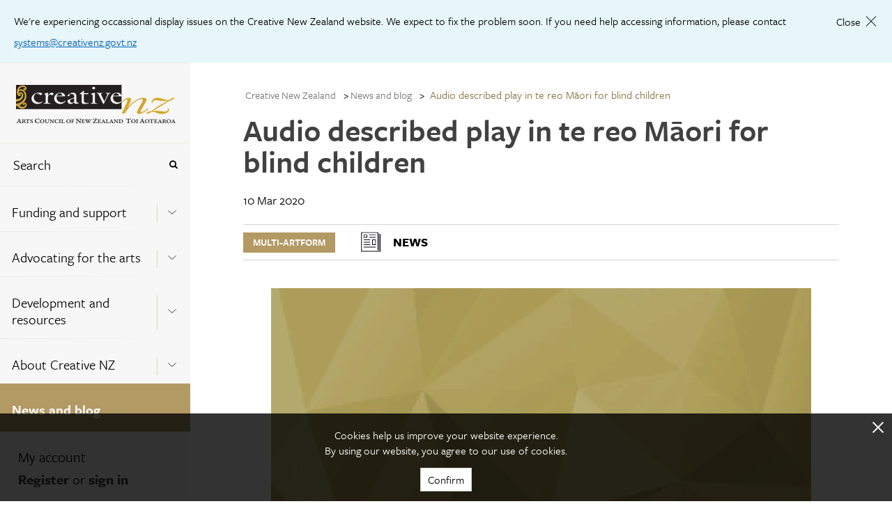

--- FILE ---
content_type: text/html; charset=utf-8
request_url: https://creativenz.govt.nz/news-and-blog/2022/06/15/02/26/28/audio-described-play-in-te-reo-maori-for-blind-children
body_size: 21570
content:



<!DOCTYPE html>
<!--[if lt IE 7]>      <html class="no-js lt-ie9 lt-ie8 lt-ie7"> <![endif]-->
<!--[if IE 7]>         <html class="no-js lt-ie9 lt-ie8"> <![endif]-->
<!--[if IE 8]>         <html class="no-js lt-ie9"> <![endif]-->
<!--[if gt IE 8]><!-->
<html class="no-js" lang="en">
<!--<![endif]-->
<head>
<link href="/-/media/feature/experience-accelerator/bootstrap-5/bootstrap-5/styles/optimized-min.css?t=20220516T051809Z" rel="stylesheet" /><link href="/-/media/base-themes/core-libraries/styles/optimized-min.css?t=20220516T051811Z" rel="stylesheet" /><link href="/-/media/base-themes/main-theme/styles/optimized-min.css?t=20220516T051811Z" rel="stylesheet" /><link href="/-/media/base-themes/tooltipster/styles/optimized-min.css?t=20220323T032710Z" rel="stylesheet" /><link href="/-/media/themes/creative-nz/creativenz/creativenz/styles/pre-optimized-min.css?t=20250714T061327Z" rel="stylesheet" />

    
    



<!-- Google Tag Manager -->
<script>(function(w,d,s,l,i){w[l]=w[l]||[];w[l].push({'gtm.start':
new Date().getTime(),event:'gtm.js'});var f=d.getElementsByTagName(s)[0],
j=d.createElement(s),dl=l!='dataLayer'?'&l='+l:'';j.async=true;j.src=
'https://www.googletagmanager.com/gtm.js?id='+i+dl;f.parentNode.insertBefore(
j,f);
})(window,document,'script','dataLayer','GTM-KC63CRP');</script>
<!-- End Google Tag Manager -->

<script>
  (function() {
	var config = {
      kitId: 'pvg2ztm'
	};
    var d = false;
    var tk = document.createElement('script');
    tk.src = '//use.typekit.net/' + config.kitId + '.js';
    tk.type = 'text/javascript';
    tk.async = 'true';
    tk.onload = tk.onreadystatechange = function() {
      var rs = this.readyState;
      if (d || rs && rs != 'complete' && rs != 'loaded') return;
      d = true;
	    try { Typekit.load(config); } catch (e) {}
    };
    var s = document.getElementsByTagName('script')[0];
    s.parentNode.insertBefore(tk, s);
  })();
</script>

    <title>News and blog | Creative New Zealand</title>


<link rel="canonical" href="https://creativenz.govt.nz/news-and-blog/2022/06/15/02/26/28/audio-described-play-in-te-reo-maori-for-blind-children" />



<meta property="og:title"  content="Audio described play in te reo Māori for blind children" /><meta property="og:url"  content="https://creativenz.govt.nz/news-and-blog/2022/06/15/02/26/28/audio-described-play-in-te-reo-maori-for-blind-children" />





<meta property="twitter:title"  content="Audio described play in te reo Māori for blind children" /><meta property="twitter:card"  content="summary_large_image" />

    <meta name="viewport" content="width=device-width, initial-scale=1"/>



<script id="mcjs">!function(c,h,i,m,p){m=c.createElement(h),p=c.getElementsByTagName(h)[0],m.async=1,m.src=i,p.parentNode.insertBefore(m,p)}(document,"script","https://chimpstatic.com/mcjs-connected/js/users/8b885a8ef81783c75c1d9cc8f/ea4c8061e0efbfcff0aec60f0.js");</script>
</head>
<body class="m-news-and-blog_detail default-device bodyclass">
    



<!-- Google Tag Manager (noscript) -->
<noscript><iframe
src="https://www.googletagmanager.com/ns.html?id=GTM-KC63CRP"
height="0" width="0"
style="display:none;visibility:hidden"></iframe></noscript>
<!-- End Google Tag Manager (noscript) -->

<div class="m-icon_source">
  <svg xmlns="http://www.w3.org/2000/svg">
    <symbol viewBox="0 0 37.3 30" id="m-icon_arrow-right">
      <title>icon_arrow-right</title>
      <g>
        <path d="M19,0.9C19.5,0.3,20.2,0,21,0c0.8,0,1.5,0.3,2.1,0.9L37.3,15L23.2,29.1c-0.6,0.6-1.3,0.9-2.1,0.9
          c-0.8,0-1.5-0.3-2.1-0.9c-0.6-0.6-0.9-1.3-0.9-2.1s0.3-1.6,0.9-2.1l6.9-6.9H3.1c-0.8,0-1.6-0.3-2.1-0.9C0.4,16.6,0.1,15.8,0,15
          c0-0.8,0.3-1.6,0.9-2.1c0.7-0.6,1.4-0.9,2.1-0.9h22.8L19,5.1c-0.6-0.6-0.9-1.3-0.9-2.1C18.1,2.2,18.4,1.4,19,0.9z"></path>
      </g>
    </symbol>
    <symbol viewBox="0 0 12.5 25" id="m-icon_arrow-signup">
      <title>icon_arrow-signup</title>
      <polyline points="0,0 12.5,12.5 0,25 "></polyline>
    </symbol>
    <symbol viewBox="0 0 20 20" id="m-icon_arrowtop">
      <title>icon_arrowtop</title>
      <g>
        <path d="M20,10c0,5.5-4.5,10-10,10S0,15.5,0,10S4.5,0,10,0S20,4.5,20,10z M9.4,3.5L8.2,4.7L3.5,9.4C3.4,9.6,3.3,9.8,3.3,10
        c0,0.2,0.1,0.4,0.2,0.6l1.2,1.2C4.9,11.9,5.1,12,5.3,12s0.4-0.1,0.6-0.2l2.5-2.5v6.5c0,0.5,0.4,0.8,0.8,0.8h1.7
        c0.5,0,0.8-0.4,0.8-0.8V9.3l2.5,2.5c0.2,0.2,0.4,0.2,0.6,0.2s0.4-0.1,0.6-0.2l1.2-1.2c0.2-0.2,0.2-0.4,0.2-0.6
        c0-0.2-0.1-0.4-0.2-0.6l-4.7-4.7l-1.2-1.2c-0.2-0.2-0.4-0.2-0.6-0.2S9.6,3.3,9.4,3.5z"></path>
      </g>
    </symbol>
    <symbol viewBox="0 0 9.8 16.7" id="m-icon_chevron-signup">
      <title>icon_chevron-signup</title>
      <g>
        <path d="M9.6,8.8l-7.8,7.8c-0.1,0.1-0.3,0.2-0.4,0.2S1.1,16.7,1,16.6l-0.8-0.8C0.1,15.6,0,15.5,0,15.3c0-0.1,0.1-0.3,0.2-0.4
        l6.6-6.6L0.2,1.8C0.1,1.7,0,1.5,0,1.4S0.1,1.1,0.2,1L1,0.2C1.1,0.1,1.3,0,1.4,0s0.3,0.1,0.4,0.2L9.6,8c0.1,0.1,0.2,0.3,0.2,0.4
        S9.7,8.7,9.6,8.8z"></path>
      </g>
    </symbol>
    <symbol viewBox="0 0 20 12" id="m-icon_chevron">
      <title>icon_chevron</title>
      <g>
        <path stroke-width="1" stroke-miterlimit="10" d="M19.7,1.8L10,10.5L0.4,1.8l0.3-0.3L10,9.9l9.4-8.4L19.7,1.8z
         M19.7,1.8"></path>
      </g>
    </symbol>
    <symbol viewBox="0 0 18.6 40" id="m-icon_facebook">
      <title>icon_facebook</title>
      <path d="M18.6,13h-6.3V8.8c0-1.6,1-1.9,1.8-1.9c0.7,0,4.5,0,4.5,0V0l-6.2,0C5.5,0,3.9,5.1,3.9,8.4V13H0V20h3.9c0,9.1,0,20,0,20h8.3
      c0,0,0-11,0-20h5.6L18.6,13z"></path>
    </symbol>
    <symbol viewBox="0 0 11.2 11.2" id="m-icon_glass">
      <title>icon_glass</title>
      <g>
        <path d="M10.3,11.2c-0.2,0-0.4-0.1-0.6-0.3L7.4,8.6C6.6,9.2,5.7,9.5,4.7,9.5C2.1,9.5,0,7.3,0,4.7S2.1,0,4.7,0s4.7,2.1,4.7,4.7
        c0,1-0.3,1.9-0.8,2.7l2.3,2.3c0.2,0.2,0.2,0.4,0.2,0.6C11.1,10.8,10.8,11.2,10.3,11.2z M4.7,1.7c-1.7,0-3,1.3-3,3s1.3,3,3,3
        s3-1.3,3-3S6.4,1.7,4.7,1.7z"></path>
      </g>
    </symbol>
    <symbol viewBox="0 0 13 13" id="m-icon_plus">
      <title>icon_plus</title>
      <line class="line_horz" stroke-miterlimit="10" x1="6.5" y1="0" x2="6.5" y2="13"></line>
      <line class="line_vert" stroke-miterlimit="10" x1="0" y1="6.5" x2="13" y2="6.5"></line>
    </symbol>
    <symbol viewBox="0 0 40 40" id="m-icon_rss">
      <title>icon_rss</title>
      <g>
        <path d="M37.8,2.2C36.3,0.7,34.6,0,32.5,0h-25C5.4,0,3.7,0.7,2.2,2.2C0.7,3.7,0,5.4,0,7.5v25c0,2.1,0.7,3.8,2.2,5.3
        C3.7,39.3,5.4,40,7.5,40h25c2.1,0,3.8-0.7,5.3-2.2c1.5-1.5,2.2-3.2,2.2-5.3v-25C40,5.4,39.3,3.7,37.8,2.2L37.8,2.2z M12.4,32.4
        c-0.7,0.7-1.4,1-2.4,1c-0.9,0-1.7-0.3-2.4-1c-0.7-0.7-1-1.4-1-2.4c0-0.9,0.3-1.7,1-2.4c0.7-0.7,1.4-1,2.4-1c0.9,0,1.7,0.3,2.4,1
        c0.7,0.7,1,1.4,1,2.4C13.3,30.9,13,31.7,12.4,32.4L12.4,32.4z M22.2,33.1c-0.2,0.2-0.4,0.3-0.6,0.3h-3.3c-0.2,0-0.4-0.1-0.6-0.2
        c-0.2-0.1-0.2-0.3-0.3-0.6c-0.2-2.7-1.2-5-3.2-6.9c-1.9-1.9-4.2-3-6.9-3.2c-0.2,0-0.4-0.1-0.6-0.3c-0.1-0.2-0.2-0.3-0.2-0.6v-3.3
        c0-0.2,0.1-0.4,0.3-0.6c0.2-0.2,0.4-0.3,0.6-0.2c4,0.2,7.5,1.8,10.3,4.6c2.8,2.8,4.4,6.3,4.6,10.3C22.5,32.7,22.4,32.9,22.2,33.1
        L22.2,33.1z M32.2,33.1c-0.2,0.2-0.4,0.3-0.6,0.3h-3.3c-0.2,0-0.4-0.1-0.6-0.2c-0.2-0.2-0.2-0.3-0.3-0.6c-0.1-3.5-1.1-6.8-2.9-9.8
        c-1.8-3-4.2-5.4-7.3-7.3c-3-1.8-6.3-2.8-9.8-2.9c-0.2,0-0.4-0.1-0.6-0.3c-0.2-0.2-0.2-0.3-0.2-0.6V8.4c0-0.2,0.1-0.4,0.3-0.6
        c0.2-0.2,0.4-0.3,0.6-0.2c2.7,0.1,5.3,0.6,7.7,1.5c2.5,0.9,4.7,2.1,6.8,3.6c2,1.5,3.8,3.3,5.3,5.3c1.5,2,2.7,4.3,3.6,6.8
        c0.9,2.5,1.4,5.1,1.5,7.7C32.5,32.7,32.4,32.9,32.2,33.1L32.2,33.1z M32.2,33.1"></path>
      </g>
    </symbol>
    <symbol viewBox="0 0 49.2 40" id="m-icon_twitter">
      <title>icon_twitter</title>
      <path d="M49.2,4.7c-1.8,0.8-3.8,1.3-5.8,1.6c2.1-1.2,3.7-3.2,4.4-5.6c-2,1.2-4.1,2-6.4,2.5C39.6,1.2,37,0,34.1,0
      C28.5,0,24,4.5,24,10.1c0,0.8,0.1,1.6,0.3,2.3C15.8,12,8.4,8,3.4,1.8C2.6,3.3,2.1,5.1,2.1,6.9c0,3.5,1.8,6.6,4.5,8.4
      c-1.7-0.1-3.2-0.5-4.6-1.3c0,0,0,0.1,0,0.1c0,4.9,3.5,9,8.1,9.9c-0.8,0.2-1.7,0.4-2.7,0.4c-0.7,0-1.3-0.1-1.9-0.2c1.3,4,5,6.9,9.4,7
      c-3.5,2.7-7.8,4.3-12.5,4.3c-0.8,0-1.6,0-2.4-0.1C4.5,38.3,9.8,40,15.5,40c18.6,0,28.7-15.4,28.7-28.7c0-0.4,0-0.9,0-1.3
      C46.2,8.5,47.9,6.8,49.2,4.7z"></path>
    </symbol>
    <symbol viewBox="0 0 20 20" id="m-icon_x">
      <title>icon_x</title>
      <g>
        <path d="M19.5,17.2l-2.3,2.3c-0.3,0.3-0.7,0.5-1.1,0.5c-0.4,0-0.8-0.2-1.1-0.5l-5-5l-5,5C4.7,19.8,4.3,20,3.9,20s-0.8-0.2-1.1-0.5
        l-2.3-2.3C0.2,16.9,0,16.5,0,16.1c0-0.4,0.2-0.8,0.5-1.1l5-5l-5-5C0.2,4.7,0,4.3,0,3.9s0.2-0.8,0.5-1.1l2.3-2.3
        C3.1,0.2,3.5,0,3.9,0S4.7,0.2,5,0.5l5,5l5-5C15.3,0.2,15.7,0,16.1,0c0.4,0,0.8,0.2,1.1,0.5l2.3,2.3C19.8,3.1,20,3.5,20,3.9
        S19.8,4.7,19.5,5l-5,5l5,5c0.3,0.3,0.5,0.7,0.5,1.1C20,16.5,19.8,16.9,19.5,17.2z"></path>
      </g>
    </symbol>
    <symbol viewBox="0 0 53.3 40" id="m-icon_youtube">
      <title>icon_youtube</title>
      <g>
        <path d="M43.3,0H10C4.5,0,0,4.5,0,10v20c0,5.5,4.5,10,10,10h33.3c5.5,0,10-4.5,10-10V10C53.3,4.5,48.8,0,43.3,0L43.3,0z M20,33.3
        V6.7L36.7,20L20,33.3z M20,33.3"></path>
      </g>
    </symbol>
    <symbol x="0px" y="0px" viewBox="0 0 512 512" id="m-icon_instagram">
      <title>icon_instagram</title>
      <g>
        <path class="st0" d="M256,49.5c67.3,0,75.2,0.3,101.8,1.5c24.6,1.1,37.9,5.2,46.8,8.7c11.8,4.6,20.2,10,29,18.8
		c8.8,8.8,14.3,17.2,18.8,29c3.4,8.9,7.6,22.2,8.7,46.8c1.2,26.6,1.5,34.5,1.5,101.8s-0.3,75.2-1.5,101.8
		c-1.1,24.6-5.2,37.9-8.7,46.8c-4.6,11.8-10,20.2-18.8,29c-8.8,8.8-17.2,14.3-29,18.8c-8.9,3.4-22.2,7.6-46.8,8.7
		c-26.6,1.2-34.5,1.5-101.8,1.5s-75.2-0.3-101.8-1.5c-24.6-1.1-37.9-5.2-46.8-8.7c-11.8-4.6-20.2-10-29-18.8
		c-8.8-8.8-14.3-17.2-18.8-29c-3.4-8.9-7.6-22.2-8.7-46.8c-1.2-26.6-1.5-34.5-1.5-101.8s0.3-75.2,1.5-101.8
		c1.1-24.6,5.2-37.9,8.7-46.8c4.6-11.8,10-20.2,18.8-29c8.8-8.8,17.2-14.3,29-18.8c8.9-3.4,22.2-7.6,46.8-8.7
		C180.8,49.7,188.7,49.5,256,49.5 M256,4.1c-68.4,0-77,0.3-103.9,1.5C125.3,6.8,107,11.1,91,17.3c-16.6,6.4-30.6,15.1-44.6,29.1
		c-14,14-22.6,28.1-29.1,44.6c-6.2,16-10.5,34.3-11.7,61.2C4.4,179,4.1,187.6,4.1,256c0,68.4,0.3,77,1.5,103.9
		c1.2,26.8,5.5,45.1,11.7,61.2c6.4,16.6,15.1,30.6,29.1,44.6c14,14,28.1,22.6,44.6,29.1c16,6.2,34.3,10.5,61.2,11.7
		c26.9,1.2,35.4,1.5,103.9,1.5s77-0.3,103.9-1.5c26.8-1.2,45.1-5.5,61.2-11.7c16.6-6.4,30.6-15.1,44.6-29.1
		c14-14,22.6-28.1,29.1-44.6c6.2-16,10.5-34.3,11.7-61.2c1.2-26.9,1.5-35.4,1.5-103.9s-0.3-77-1.5-103.9
		c-1.2-26.8-5.5-45.1-11.7-61.2c-6.4-16.6-15.1-30.6-29.1-44.6c-14-14-28.1-22.6-44.6-29.1c-16-6.2-34.3-10.5-61.2-11.7
		C333,4.4,324.4,4.1,256,4.1L256,4.1z"></path>
        <path class="st0" d="M256,126.6c-71.4,0-129.4,57.9-129.4,129.4S184.6,385.4,256,385.4S385.4,327.4,385.4,256
		S327.4,126.6,256,126.6z M256,340c-46.4,0-84-37.6-84-84s37.6-84,84-84c46.4,0,84,37.6,84,84S302.4,340,256,340z"></path>
        <circle class="st0" cx="390.5" cy="121.5" r="30.2"></circle>
      </g>
    </symbol>
    <symbol viewBox="0 0 100 100" class="uil-cube" id="m-icon_loader">
      <rect x="0" y="0" width="100" height="100" fill="none" class="bk"></rect>
      <g transform="translate(25 25)">
        <rect x="-20" y="-20" width="40" height="40" fill="#B39967" opacity="0.9" class="cube">
          <animateTransform attributeName="transform" type="scale" from="1.5" to="1" repeatCount="indefinite" begin="0s" dur="1s" calcMode="spline" keySplines="0.2 0.8 0.2 0.8" keyTimes="0;1"></animateTransform>
        </rect>
      </g>
      <g transform="translate(75 25)">
        <rect x="-20" y="-20" width="40" height="40" fill="#B39967" opacity="0.8" class="cube">
          <animateTransform attributeName="transform" type="scale" from="1.5" to="1" repeatCount="indefinite" begin="0.1s" dur="1s" calcMode="spline" keySplines="0.2 0.8 0.2 0.8" keyTimes="0;1"></animateTransform>
        </rect>
      </g>
      <g transform="translate(25 75)">
        <rect x="-20" y="-20" width="40" height="40" fill="#B39967" opacity="0.7" class="cube">
          <animateTransform attributeName="transform" type="scale" from="1.5" to="1" repeatCount="indefinite" begin="0.3s" dur="1s" calcMode="spline" keySplines="0.2 0.8 0.2 0.8" keyTimes="0;1"></animateTransform>
        </rect>
      </g>
      <g transform="translate(75 75)">
        <rect x="-20" y="-20" width="40" height="40" fill="#B39967" opacity="0.6" class="cube">
          <animateTransform attributeName="transform" type="scale" from="1.5" to="1" repeatCount="indefinite" begin="0.2s" dur="1s" calcMode="spline" keySplines="0.2 0.8 0.2 0.8" keyTimes="0;1"></animateTransform>
        </rect>
      </g>
    </symbol>
    <symbol id="m-icon_blog" viewBox="0 0 38.7 40.7" enable-background="new 0 0 38.7 40.7" xml:space="preserve">
      <line fill="none" stroke="#000000" stroke-width="0.9802" stroke-miterlimit="10" x1="11.1" y1="14.9" x2="29.1" y2="14.9"></line>
      <line fill="none" stroke="#000000" stroke-width="0.9802" stroke-miterlimit="10" x1="11.1" y1="19.2" x2="29.1" y2="19.2"></line>
      <line fill="none" stroke="#000000" stroke-width="0.9802" stroke-miterlimit="10" x1="11.1" y1="23.5" x2="29.1" y2="23.5"></line>
      <polygon fill-rule="evenodd" clip-rule="evenodd" fill="none" stroke="#000000" stroke-width="0.9218" stroke-miterlimit="10" points="
      6,6.7 6,30.6 22.1,30.6 25.6,34.7 29,30.6 34,30.6 34,6.7 "></polygon>
    </symbol>
    <symbol id="m-icon_news" viewBox="0 0 38.7 40.7" enable-background="new 0 0 38.7 40.7" xml:space="preserve">
      <g>
        <path fill-rule="evenodd" clip-rule="evenodd" fill="#050008" d="M29,30.1c0,0.2-0.2,0.4-0.4,0.4c-0.2,0-0.4-0.2-0.4-0.4V8.4
          c0-0.2,0.2-0.4,0.4-0.4C28.8,8,29,8.2,29,8.4V30.1z M29,30.1"></path>
        <path fill-rule="evenodd" clip-rule="evenodd" fill="#050008" d="M8.8,31.6c0,0.2-0.2,0.4-0.4,0.4C8.2,32,8,31.8,8,31.6V8.4
          C8,8.2,8.2,8,8.4,8c0.2,0,0.4,0.2,0.4,0.4V31.6z M8.8,31.6"></path>
        <path fill-rule="evenodd" clip-rule="evenodd" fill="#050008" d="M8.4,32C8.2,32,8,31.8,8,31.6c0-0.2,0.2-0.4,0.4-0.4h23.2
          c0.2,0,0.4,0.2,0.4,0.4c0,0.2-0.2,0.4-0.4,0.4H8.4z M8.4,32"></path>
        <path fill-rule="evenodd" clip-rule="evenodd" fill="#050008" d="M32,31.6c0,0.2-0.2,0.4-0.4,0.4c-0.2,0-0.4-0.2-0.4-0.4v-21
          c0-0.2,0.2-0.4,0.4-0.4c0.2,0,0.4,0.2,0.4,0.4V31.6z M32,31.6"></path>
        <path fill-rule="evenodd" clip-rule="evenodd" fill="#050008" d="M8.4,8.8C8.2,8.8,8,8.6,8,8.4C8,8.2,8.2,8,8.4,8h20.3
          C28.8,8,29,8.2,29,8.4c0,0.2-0.2,0.4-0.4,0.4H8.4z M8.4,8.8"></path>
        <path fill-rule="evenodd" clip-rule="evenodd" fill="#050008" d="M18.1,11.8c-0.2,0-0.4-0.2-0.4-0.4c0-0.2,0.2-0.4,0.4-0.4h7.5
          c0.2,0,0.4,0.2,0.4,0.4c0,0.2-0.2,0.4-0.4,0.4H18.1z M18.1,11.8"></path>
        <path fill-rule="evenodd" clip-rule="evenodd" fill="#050008" d="M11.4,11h3.7c0.2,0,0.4,0.2,0.4,0.4v3c0,0.2-0.2,0.4-0.4,0.4h-3.7
          c-0.2,0-0.4-0.2-0.4-0.4v-3C11,11.2,11.2,11,11.4,11L11.4,11z M14.7,11.8h-3V14h3V11.8z M14.7,11.8"></path>
        <path fill-rule="evenodd" clip-rule="evenodd" fill="#050008" d="M30.5,30.1c0,0.2-0.2,0.4-0.4,0.4c-0.2,0-0.4-0.2-0.4-0.4V9.9
          c0-0.2,0.2-0.4,0.4-0.4c0.2,0,0.4,0.2,0.4,0.4V30.1z M30.5,30.1"></path>
        <path fill-rule="evenodd" clip-rule="evenodd" fill="#050008" d="M11.4,17.8c-0.2,0-0.4-0.2-0.4-0.4c0-0.2,0.2-0.4,0.4-0.4h7.5
          c0.2,0,0.4,0.2,0.4,0.4c0,0.2-0.2,0.4-0.4,0.4H11.4z M11.4,17.8"></path>
        <path fill-rule="evenodd" clip-rule="evenodd" fill="#050008" d="M11.4,20.8c-0.2,0-0.4-0.2-0.4-0.4c0-0.2,0.2-0.4,0.4-0.4h7.5
          c0.2,0,0.4,0.2,0.4,0.4c0,0.2-0.2,0.4-0.4,0.4H11.4z M11.4,20.8"></path>
        <path fill-rule="evenodd" clip-rule="evenodd" fill="#050008" d="M11.4,26.8c-0.2,0-0.4-0.2-0.4-0.4c0-0.2,0.2-0.4,0.4-0.4h14.3
          c0.2,0,0.4,0.2,0.4,0.4c0,0.2-0.2,0.4-0.4,0.4H11.4z M11.4,26.8"></path>
        <path fill-rule="evenodd" clip-rule="evenodd" fill="#050008" d="M21.9,17h3.8c0.2,0,0.4,0.2,0.4,0.4v6c0,0.2-0.2,0.4-0.4,0.4h-3.8
          c-0.2,0-0.4-0.2-0.4-0.4v-6C21.5,17.2,21.7,17,21.9,17L21.9,17z M25.3,17.8h-3V23h3V17.8z M25.3,17.8"></path>
        <path fill-rule="evenodd" clip-rule="evenodd" fill="#050008" d="M18.1,14.7c-0.2,0-0.4-0.2-0.4-0.4c0-0.2,0.2-0.4,0.4-0.4h7.5
          c0.2,0,0.4,0.2,0.4,0.4c0,0.2-0.2,0.4-0.4,0.4H18.1z M18.1,14.7"></path>
        <path fill-rule="evenodd" clip-rule="evenodd" fill="#050008" d="M11.4,23.8c-0.2,0-0.4-0.2-0.4-0.4c0-0.2,0.2-0.4,0.4-0.4h7.5
          c0.2,0,0.4,0.2,0.4,0.4s-0.2,0.4-0.4,0.4H11.4z M11.4,23.8"></path>
      </g>
    </symbol>
    <symbol id="m-icon_events" viewBox="0 0 38.7 40.7" enable-background="new 0 0 38.7 40.7" xml:space="preserve">
      <polygon fill-rule="evenodd" clip-rule="evenodd" fill="none" stroke="#000000" stroke-width="0.9278" stroke-miterlimit="10" points="
        28.2,33.2 33.2,33.2 33.2,9.4 4.8,9.4 4.8,33.2 21.2,33.2 "></polygon>
      <rect x="9.3" y="15.2" fill="#020202" width="4.4" height="4.4"></rect>
      <rect x="17" y="15.2" fill="#020202" width="4.4" height="4.4"></rect>
      <rect x="24.7" y="15.2" fill="#020202" width="4.4" height="4.4"></rect>
      <rect x="9.3" y="22.4" fill="#020202" width="4.4" height="4.4"></rect>
      <rect x="17" y="22.4" fill="#020202" width="4.4" height="4.4"></rect>
      <rect x="24.7" y="22.4" fill="#020202" width="4.4" height="4.4"></rect>
      <rect x="10.3" y="6.6" fill="#020202" width="2.3" height="4.4"></rect>
      <rect x="25.7" y="6.6" fill="#020202" width="2.5" height="4.4"></rect>
    </symbol>
	<symbol viewBox="0 0 24 24" id="m-icon_loadmore">
	  <title>m-icon_loadmore</title>
	  <g>
		<path fill="none" stroke="#b39964" stroke-width="2" d="M20,8 C18.5974037,5.04031171 15.536972,3 12,3 C7.02943725,3 3,7.02943725 3,12 C3,16.9705627 7.02943725,21 12,21 L12,21 C16.9705627,21 21,16.9705627 21,12 M21,3 L21,9 L15,9"/>
	  </g>
	</symbol>
  </svg>
</div>
    


<div id="notification">
    


    <div class="component header-notification">
<p><p>We're experiencing occassional display issues on the Creative New Zealand website. We expect to fix the problem soon. If you need help accessing information, please contact <a href="mailto:systems@creativenz.govt.nz">systems@creativenz.govt.nz</a></p></p>
<span class="close">
    <span class="text">Close</span>
    <span class="x-icon"></span>
</span>    </div>

</div>
<div id="mobile-header" class="l-hide-tablet">
    <div class="m-navigation--header_top">
        <div class="l-12_navigation">
            <div class="row h-100">



<div class="component container">
    <div class="component-content" >
<div class="row h-100">
<div class="component image col-12">
    <div class="component-content">
<p class="m-navigation--logo col-12">
  <a href="/">
    <span>
      <img src="/-/media/feature/creative-nz/logo--small.png?w=250&hash=C3AAA17FB1A937DF42971487017B97C9" alt="Logo cnz small" width="250" height="44" />
    </span>
  </a>
</p>    </div>
</div>



<div class="component container col-12 m-navigation--header_top_nav">
    <div class="component-content" >
<div class="row h-100">

<div class="row component column-splitter">
        <div class="col-6">
            <div class="row h-100">

<div class="component link col-12">
    <div class="component-content">

<a href="#bottom" class="m-nav_menu t-freight-sans-pro_book"><span>Menu</span><svg class="m-icon"><use xlink:href="#m-icon_chevron-signup" /></svg></a>    </div>
</div></div>
        </div>
        <div class="col-6">
            <div class="row h-100">

<div class="component link col-12">
    <div class="component-content">

<a href="/search" class="m-nav_search t-freight-sans-pro_book"><span>Search</span><svg class="m-icon"><use xlink:href="#m-icon_glass" /></svg></a>    </div>
</div></div>
        </div>
</div></div>    </div>
</div></div>    </div>
</div></div>
        </div>
    </div>
</div>
<!-- #wrapper -->
<div id="wrapper" class="m-grid_page ">
    <div id="left" class="col-auto">
        <div class="m-grid_page--navigation not-print h-100">
            <div class="row h-100">


<div class="row component column-splitter">
        <div class="col-auto m-navigation--fixed-width">
            <div class="row h-100">


<div class="component container col-12 m-grid_page--navigation-global h-100">
    <div class="component-content" >
<div class="row h-100">


<div class="component container col-12 m-navigation--header_bottom">
    <div class="component-content" >
<div class="row h-100">
<div class="component g-0 col-12">
    <div class="component-content">
<div class="l-12_navigation">    <p class="m-navigation--logo col-12">
      <a href="/">
        <span>
          <img src="/-/media/feature/creative-nz/logo.png" alt="Logo cnz  large" sizes="(max-width: 229px) 229px" srcset="/-/media/feature/creative-nz/logo.png?w=229&amp;hash=5CC34F96C62982F2A97AB663A5AF3F2E 229w" class="l-img" width="229" height="55" />
        </span>
      </a>
    </p></div>    </div>
</div>
</div>    </div>
</div>


<div class="component container col-12 m-navigation--header_bottom m-navigation--header_bottom_mobile" id="bottom">
    <div class="component-content" >
<div class="row h-100">
<div class="component g-0 col-9 col-md-12">
    <div class="component-content">
<div class="l-12_navigation">    <p class="m-navigation--logo col-12">
      <a href="/">
        <span>
          <img src="/-/media/feature/creative-nz/logo--small.png" alt="Logo cnz small" sizes="(max-width: 229px) 229px" srcset="/-/media/feature/creative-nz/logo--small.png?w=229&amp;hash=B3490C4FB69D650F309E90C5ACFC2CE2 229w" class="l-img" width="229" height="55" />
        </span>
      </a>
    </p></div>    </div>
</div>


<div class="component link col-3 m-backtotop">
    <div class="component-content">

<nav class="m-navigation--top lc-2-12">
      <p class="m-button_nav-top l-hide-tablet">
        <svg class="m-icon">
          <use xlink:href="#m-icon_arrowtop"></use>
        </svg>
        <a href="#top">
            Top
        </a>
      </p>
    </nav>    </div>
</div></div>    </div>
</div>


<div class="component container col-12 m-navigation">
    <div class="component-content" >
<div class="row h-100">

<div class="component search-box g-0 col-12" data-properties='{"endpoint":"//sxa/extendedsearch/highlightedresults/","suggestionEndpoint":"//sxa/search/suggestions/","suggestionsMode":"ShowSearchResults","resultPage":"/search","targetSignature":"global-content-search","v":"{5BEA1FF6-08AC-4F48-9A16-C288C06604AB}","s":"","p":20,"l":"","languageSource":"SearchResultsLanguage","searchResultsSignature":"global-content-search","itemid":"{C2B704D5-F0A7-46D1-8583-14EB3D450E3E}","minSuggestionsTriggerCharacterCount":2,"searchOnKeyup":false}'>
    <div class="m-navigation--search component-content">
        <fieldset class="m-navigation--item">
            <legend>Search the site</legend>
            <div class="container-fluid">
                <div class="m-navigation--link row">
                    <div class="col-10 p-0">
                        <label for="search_text" class="sr-only">Search</label>
                        <input type="text" id="search_text" class="search-box-input" autocomplete="off" name="textBoxSearch" maxlength="100" placeholder="Search" />
                    </div>
                    <div class="col-2 p-0">
                        <button class="search-box-button-with-redirect m-button_nav-submit" type="submit" style="border: none; background-color: transparent !important" aria-label="Press enter to search globally">
                            <svg class="m-icon">
                                <use xmlns:xlink="http://www.w3.org/1999/xlink" xlink:href="#m-icon_glass"></use>
                            </svg>
                        </button>
                    </div>
                </div>
            </div>
        </fieldset>
    </div>
</div>

    <div class="component g-0 col-12">
        <div class="component-content">
            <nav aria-label="Navigation Menu" class="m-navigation--nav">

    <ul class="m-navigation--items_level1" role="menu" aria-expanded="true" >
        <li role="menuitem" class="m-navigation--item_level1 ">
<div class="container-fluid m-navigation--link"><div class="row">    
    <div class="col-10 component container ">
        <a class="nav-link" href="/funding-and-support" aria-label="Funding and support ">Funding and support </a>
    </div>
    <div class="col-2 component container">
        <div class="component-content m-button-container h-100 d-flex">
            <button type="button" aria-label="Expand this menu using space bar" aria-controls="" class="m-button m-navigation--node-control" data-text-expanded="Collapse this menu using space bar" data-text-collapsed="Expand this menu using space bar">
                <span class="m-button--icon">
                    <svg class="m-icon m-icon_chevron" focusable="false">
                        <use xlink:href="#m-icon_chevron" xlink:title="Expand this menu using space bar"></use>
                    </svg>
                </span>
            </button>
        </div>
    </div>
</div></div>
    <ul class="m-navigation--items_level2" role="menu" aria-expanded="false" id=m_navigation--node-3308>
        <li role="menuitem" class="m-navigation--item_level2 ">
<div class="container-fluid m-navigation--link"><div class="row"><div class="col-12 component container ">
        <a class="nav-link" aria-label="Early career artists" href="/funding-and-support/early-career-artists">Early career artists</a>
    </div></div></div>        </li>
        <li role="menuitem" class="m-navigation--item_level2 ">
<div class="container-fluid m-navigation--link"><div class="row"><div class="col-12 component container ">
        <a class="nav-link" aria-label="Artists and practitioners" href="/funding-and-support/artists-and-practitioners">Artists and practitioners</a>
    </div></div></div>        </li>
        <li role="menuitem" class="m-navigation--item_level2 ">
<div class="container-fluid m-navigation--link"><div class="row"><div class="col-12 component container ">
        <a class="nav-link" aria-label="Arts organisations and groups" href="/funding-and-support/arts-organisations-and-groups">Arts organisations and groups</a>
    </div></div></div>        </li>
        <li role="menuitem" class="m-navigation--item_level2 ">
<div class="container-fluid m-navigation--link"><div class="row"><div class="col-10 component container ">
        <a class="nav-link" aria-label="All opportunities" href="/funding-and-support/all-opportunities">All opportunities</a>
    </div>
    <div class="col-2 component container h-100 d-flex align-self-center">
        <div class="component-content m-button-container w-100">
            <button type="button" aria-label="Expand this menu using space bar" aria-controls="" class="m-button m-navigation--node-control" data-text-expanded="Collapse this menu using space bar" data-text-collapsed="Expand this menu using space bar">
                <span class="m-button--icon">
                    <svg class="m-icon m-icon_plus" focusable="false">
                        <use xlink:href="#m-icon_plus" xlink:title="Expand this menu using space bar"></use>
                    </svg>
                </span>
            </button>
        </div>
    </div></div></div>
    <ul class="m-navigation--items_level3" role="menu" aria-expanded="false" id=m_navigation--node-3312>
        <li role="menuitem" class="m-navigation--item_level3 ">
<div class="container-fluid m-navigation--link"><div class="row">
<div class="col-12 component container ">
        <a class="nav-link" aria-label="Funding calendar" href="/funding-and-support/all-opportunities/funding-calendar">Funding calendar</a>
    </div></div></div>        </li>
        <li role="menuitem" class="m-navigation--item_level3 ">
<div class="container-fluid m-navigation--link"><div class="row">
<div class="col-12 component container ">
        <a class="nav-link" aria-label="Other sources of funding and support" href="/funding-and-support/all-opportunities/other-sources-of-funding-and-support">Other sources of funding and support</a>
    </div></div></div>        </li>
    </ul>
        </li>
        <li role="menuitem" class="m-navigation--item_level2 ">
<div class="container-fluid m-navigation--link"><div class="row"><div class="col-10 component container ">
        <a class="nav-link" aria-label="Advice and support" href="/funding-and-support/advice-and-support">Advice and support</a>
    </div>
    <div class="col-2 component container h-100 d-flex align-self-center">
        <div class="component-content m-button-container w-100">
            <button type="button" aria-label="Expand this menu using space bar" aria-controls="" class="m-button m-navigation--node-control" data-text-expanded="Collapse this menu using space bar" data-text-collapsed="Expand this menu using space bar">
                <span class="m-button--icon">
                    <svg class="m-icon m-icon_plus" focusable="false">
                        <use xlink:href="#m-icon_plus" xlink:title="Expand this menu using space bar"></use>
                    </svg>
                </span>
            </button>
        </div>
    </div></div></div>
    <ul class="m-navigation--items_level3" role="menu" aria-expanded="false" id=m_navigation--node-3315>
        <li role="menuitem" class="m-navigation--item_level3 ">
<div class="container-fluid m-navigation--link"><div class="row">
<div class="col-10 component container ">
        <a class="nav-link" aria-label="Before you apply" href="/funding-and-support/advice-and-support/before-you-apply">Before you apply</a>
    </div>
    <div class="col-2 component container h-100 d-flex align-self-center">
        <div class="component-content m-button-container w-100">
            <button type="button" aria-label="Expand this menu using space bar" aria-controls="" class="m-button m-navigation--node-control" data-text-expanded="Collapse this menu using space bar" data-text-collapsed="Expand this menu using space bar">
                <span class="m-button--icon">
                    <svg class="m-icon m-icon_plus" focusable="false">
                        <use xlink:href="#m-icon_plus" xlink:title="Expand this menu using space bar"></use>
                    </svg>
                </span>
            </button>
        </div>
    </div></div></div>
    <ul class="m-navigation--items_level4" role="menu" aria-expanded="false" id=m_navigation--node-3316>
        <li role="menuitem" class="m-navigation--item_level4 ">
<div class="container-fluid m-navigation--link"><div class="row">
       <div class="col-12 component container "><a class="nav-link" href="/funding-and-support/advice-and-support/before-you-apply/applicant-types" aria-label="Applicant types">Applicant types</a></div>
</div></div>        </li>
        <li role="menuitem" class="m-navigation--item_level4 ">
<div class="container-fluid m-navigation--link"><div class="row">
       <div class="col-12 component container "><a class="nav-link" href="/funding-and-support/advice-and-support/before-you-apply/terms-and-conditions-of-funding" aria-label="Terms and Conditions of Funding">Terms and Conditions of Funding</a></div>
</div></div>        </li>
    </ul>
        </li>
        <li role="menuitem" class="m-navigation--item_level3 ">
<div class="container-fluid m-navigation--link"><div class="row">
<div class="col-12 component container ">
        <a class="nav-link" aria-label="Making an application" href="/funding-and-support/advice-and-support/making-an-application">Making an application</a>
    </div></div></div>        </li>
        <li role="menuitem" class="m-navigation--item_level3 ">
<div class="container-fluid m-navigation--link"><div class="row">
<div class="col-10 component container ">
        <a class="nav-link" aria-label="If you receive funding" href="/funding-and-support/advice-and-support/if-you-receive-funding">If you receive funding</a>
    </div>
    <div class="col-2 component container h-100 d-flex align-self-center">
        <div class="component-content m-button-container w-100">
            <button type="button" aria-label="Expand this menu using space bar" aria-controls="" class="m-button m-navigation--node-control" data-text-expanded="Collapse this menu using space bar" data-text-collapsed="Expand this menu using space bar">
                <span class="m-button--icon">
                    <svg class="m-icon m-icon_plus" focusable="false">
                        <use xlink:href="#m-icon_plus" xlink:title="Expand this menu using space bar"></use>
                    </svg>
                </span>
            </button>
        </div>
    </div></div></div>
    <ul class="m-navigation--items_level4" role="menu" aria-expanded="false" id=m_navigation--node-3320>
        <li role="menuitem" class="m-navigation--item_level4 ">
<div class="container-fluid m-navigation--link"><div class="row">
       <div class="col-12 component container "><a class="nav-link" href="/funding-and-support/advice-and-support/if-you-receive-funding/add-an-activity-record-to-your-report" aria-label="Add an activity record to your report">Add an activity record to your report</a></div>
</div></div>        </li>
        <li role="menuitem" class="m-navigation--item_level4 ">
<div class="container-fluid m-navigation--link"><div class="row">
       <div class="col-12 component container "><a class="nav-link" href="/funding-and-support/advice-and-support/if-you-receive-funding/activity-details-and-statistics" aria-label="Activity details and statistics">Activity details and statistics</a></div>
</div></div>        </li>
        <li role="menuitem" class="m-navigation--item_level4 ">
<div class="container-fluid m-navigation--link"><div class="row">
       <div class="col-12 component container "><a class="nav-link" href="/funding-and-support/advice-and-support/if-you-receive-funding/how-to-count-activity-statistics" aria-label="How to count Activity statistics">How to count Activity statistics</a></div>
</div></div>        </li>
        <li role="menuitem" class="m-navigation--item_level4 ">
<div class="container-fluid m-navigation--link"><div class="row">
       <div class="col-12 component container "><a class="nav-link" href="/funding-and-support/advice-and-support/if-you-receive-funding/creative-new-zealand-logos" aria-label="How to use Creative New Zealand logos">How to use Creative New Zealand logos</a></div>
</div></div>        </li>
    </ul>
        </li>
        <li role="menuitem" class="m-navigation--item_level3 ">
<div class="container-fluid m-navigation--link"><div class="row">
<div class="col-10 component container ">
        <a class="nav-link" aria-label="Speak with an adviser" href="/funding-and-support/advice-and-support/talk-with-an-adviser">Speak with an adviser</a>
    </div>
    <div class="col-2 component container h-100 d-flex align-self-center">
        <div class="component-content m-button-container w-100">
            <button type="button" aria-label="Expand this menu using space bar" aria-controls="" class="m-button m-navigation--node-control" data-text-expanded="Collapse this menu using space bar" data-text-collapsed="Expand this menu using space bar">
                <span class="m-button--icon">
                    <svg class="m-icon m-icon_plus" focusable="false">
                        <use xlink:href="#m-icon_plus" xlink:title="Expand this menu using space bar"></use>
                    </svg>
                </span>
            </button>
        </div>
    </div></div></div>
    <ul class="m-navigation--items_level4" role="menu" aria-expanded="false" id=m_navigation--node-3325>
        <li role="menuitem" class="m-navigation--item_level4 ">
<div class="container-fluid m-navigation--link"><div class="row">
       <div class="col-12 component container "><a class="nav-link" href="/funding-and-support/advice-and-support/talk-with-an-adviser/supported-application-service" aria-label="Supported application service">Supported application service</a></div>
</div></div>        </li>
    </ul>
        </li>
        <li role="menuitem" class="m-navigation--item_level3 ">
<div class="container-fluid m-navigation--link"><div class="row">
<div class="col-10 component container ">
        <a class="nav-link" aria-label="CNZ portal help" href="/funding-and-support/advice-and-support/cnz-portal-help">CNZ portal help</a>
    </div>
    <div class="col-2 component container h-100 d-flex align-self-center">
        <div class="component-content m-button-container w-100">
            <button type="button" aria-label="Expand this menu using space bar" aria-controls="" class="m-button m-navigation--node-control" data-text-expanded="Collapse this menu using space bar" data-text-collapsed="Expand this menu using space bar">
                <span class="m-button--icon">
                    <svg class="m-icon m-icon_plus" focusable="false">
                        <use xlink:href="#m-icon_plus" xlink:title="Expand this menu using space bar"></use>
                    </svg>
                </span>
            </button>
        </div>
    </div></div></div>
    <ul class="m-navigation--items_level4" role="menu" aria-expanded="false" id=m_navigation--node-3327>
        <li role="menuitem" class="m-navigation--item_level4 ">
<div class="container-fluid m-navigation--link"><div class="row">
       <div class="col-12 component container "><a class="nav-link" href="/funding-and-support/advice-and-support/cnz-portal-help/manage-my-cnz-account" aria-label="Manage my CNZ account">Manage my CNZ account</a></div>
</div></div>        </li>
        <li role="menuitem" class="m-navigation--item_level4 ">
<div class="container-fluid m-navigation--link"><div class="row">
       <div class="col-12 component container "><a class="nav-link" href="/funding-and-support/advice-and-support/cnz-portal-help/apply" aria-label="Apply">Apply</a></div>
</div></div>        </li>
        <li role="menuitem" class="m-navigation--item_level4 ">
<div class="container-fluid m-navigation--link"><div class="row">
       <div class="col-12 component container "><a class="nav-link" href="/funding-and-support/advice-and-support/cnz-portal-help/report" aria-label="Report">Report</a></div>
</div></div>        </li>
        <li role="menuitem" class="m-navigation--item_level4 ">
<div class="container-fluid m-navigation--link"><div class="row">
       <div class="col-12 component container "><a class="nav-link" href="/funding-and-support/advice-and-support/cnz-portal-help/assess" aria-label="Assess">Assess</a></div>
</div></div>        </li>
    </ul>
        </li>
        <li role="menuitem" class="m-navigation--item_level3 ">
<div class="container-fluid m-navigation--link"><div class="row">
<div class="col-10 component container ">
        <a class="nav-link" aria-label="Investment programme guidelines" href="/funding-and-support/advice-and-support/investment-programme-guidelines">Investment programme guidelines</a>
    </div>
    <div class="col-2 component container h-100 d-flex align-self-center">
        <div class="component-content m-button-container w-100">
            <button type="button" aria-label="Expand this menu using space bar" aria-controls="" class="m-button m-navigation--node-control" data-text-expanded="Collapse this menu using space bar" data-text-collapsed="Expand this menu using space bar">
                <span class="m-button--icon">
                    <svg class="m-icon m-icon_plus" focusable="false">
                        <use xlink:href="#m-icon_plus" xlink:title="Expand this menu using space bar"></use>
                    </svg>
                </span>
            </button>
        </div>
    </div></div></div>
    <ul class="m-navigation--items_level4" role="menu" aria-expanded="false" id=m_navigation--node-3332>
        <li role="menuitem" class="m-navigation--item_level4 ">
<div class="container-fluid m-navigation--link"><div class="row">
       <div class="col-12 component container "><a class="nav-link" href="/funding-and-support/advice-and-support/investment-programme-guidelines/submit-your-programme-and-budget" aria-label="Programme and budget projections">Programme and budget projections</a></div>
</div></div>        </li>
        <li role="menuitem" class="m-navigation--item_level4 ">
<div class="container-fluid m-navigation--link"><div class="row">
       <div class="col-12 component container "><a class="nav-link" href="/funding-and-support/advice-and-support/investment-programme-guidelines/6-month-reports" aria-label="6-month reports">6-month reports</a></div>
</div></div>        </li>
        <li role="menuitem" class="m-navigation--item_level4 ">
<div class="container-fluid m-navigation--link"><div class="row">
       <div class="col-12 component container "><a class="nav-link" href="/funding-and-support/advice-and-support/investment-programme-guidelines/development-goals" aria-label="Development goals">Development goals</a></div>
</div></div>        </li>
        <li role="menuitem" class="m-navigation--item_level4 ">
<div class="container-fluid m-navigation--link"><div class="row">
       <div class="col-12 component container "><a class="nav-link" href="/funding-and-support/advice-and-support/investment-programme-guidelines/financial-year-end-reports" aria-label="Financial year end reports">Financial year end reports</a></div>
</div></div>        </li>
        <li role="menuitem" class="m-navigation--item_level4 ">
<div class="container-fluid m-navigation--link"><div class="row">
       <div class="col-12 component container "><a class="nav-link" href="/funding-and-support/advice-and-support/investment-programme-guidelines/assessment-criteria" aria-label="Assessment criteria">Assessment criteria</a></div>
</div></div>        </li>
    </ul>
        </li>
    </ul>
        </li>
        <li role="menuitem" class="m-navigation--item_level2 ">
<div class="container-fluid m-navigation--link"><div class="row"><div class="col-10 component container ">
        <a class="nav-link" aria-label="Sustainable careers" href="/funding-and-support/sustainable-careers">Sustainable careers</a>
    </div>
    <div class="col-2 component container h-100 d-flex align-self-center">
        <div class="component-content m-button-container w-100">
            <button type="button" aria-label="Expand this menu using space bar" aria-controls="" class="m-button m-navigation--node-control" data-text-expanded="Collapse this menu using space bar" data-text-collapsed="Expand this menu using space bar">
                <span class="m-button--icon">
                    <svg class="m-icon m-icon_plus" focusable="false">
                        <use xlink:href="#m-icon_plus" xlink:title="Expand this menu using space bar"></use>
                    </svg>
                </span>
            </button>
        </div>
    </div></div></div>
    <ul class="m-navigation--items_level3" role="menu" aria-expanded="false" id=m_navigation--node-3338>
        <li role="menuitem" class="m-navigation--item_level3 ">
<div class="container-fluid m-navigation--link"><div class="row">
<div class="col-12 component container ">
        <a class="nav-link" aria-label="Make connections" href="/funding-and-support/sustainable-careers/make-connections">Make connections</a>
    </div></div></div>        </li>
        <li role="menuitem" class="m-navigation--item_level3 ">
<div class="container-fluid m-navigation--link"><div class="row">
<div class="col-12 component container ">
        <a class="nav-link" aria-label="Navigate the law" href="/funding-and-support/sustainable-careers/navigate-the-law">Navigate the law</a>
    </div></div></div>        </li>
        <li role="menuitem" class="m-navigation--item_level3 ">
<div class="container-fluid m-navigation--link"><div class="row">
<div class="col-12 component container ">
        <a class="nav-link" aria-label="Navigate your finances" href="/funding-and-support/sustainable-careers/navigate-your-finances">Navigate your finances</a>
    </div></div></div>        </li>
    </ul>
        </li>
        <li role="menuitem" class="m-navigation--item_level2 ">
<div class="container-fluid m-navigation--link"><div class="row"><div class="col-10 component container ">
        <a class="nav-link" aria-label="Results" href="/funding-and-support/results">Results</a>
    </div>
    <div class="col-2 component container h-100 d-flex align-self-center">
        <div class="component-content m-button-container w-100">
            <button type="button" aria-label="Expand this menu using space bar" aria-controls="" class="m-button m-navigation--node-control" data-text-expanded="Collapse this menu using space bar" data-text-collapsed="Expand this menu using space bar">
                <span class="m-button--icon">
                    <svg class="m-icon m-icon_plus" focusable="false">
                        <use xlink:href="#m-icon_plus" xlink:title="Expand this menu using space bar"></use>
                    </svg>
                </span>
            </button>
        </div>
    </div></div></div>
    <ul class="m-navigation--items_level3" role="menu" aria-expanded="false" id=m_navigation--node-3342>
        <li role="menuitem" class="m-navigation--item_level3 ">
<div class="container-fluid m-navigation--link"><div class="row">
<div class="col-12 component container ">
        <a class="nav-link" aria-label="Funding rounds" href="/funding-and-support/results/funding-rounds">Funding rounds</a>
    </div></div></div>        </li>
        <li role="menuitem" class="m-navigation--item_level3 ">
<div class="container-fluid m-navigation--link"><div class="row">
<div class="col-12 component container ">
        <a class="nav-link" aria-label="Investment Programmes" href="/funding-and-support/results/investment-programmes-toi-totara-haemata-and-toi-uru-kahikatea">Investment Programmes</a>
    </div></div></div>        </li>
        <li role="menuitem" class="m-navigation--item_level3 ">
<div class="container-fluid m-navigation--link"><div class="row">
<div class="col-10 component container ">
        <a class="nav-link" aria-label="Award winners" href="/funding-and-support/results/award-winners">Award winners</a>
    </div>
    <div class="col-2 component container h-100 d-flex align-self-center">
        <div class="component-content m-button-container w-100">
            <button type="button" aria-label="Expand this menu using space bar" aria-controls="" class="m-button m-navigation--node-control" data-text-expanded="Collapse this menu using space bar" data-text-collapsed="Expand this menu using space bar">
                <span class="m-button--icon">
                    <svg class="m-icon m-icon_plus" focusable="false">
                        <use xlink:href="#m-icon_plus" xlink:title="Expand this menu using space bar"></use>
                    </svg>
                </span>
            </button>
        </div>
    </div></div></div>
    <ul class="m-navigation--items_level4" role="menu" aria-expanded="false" id=m_navigation--node-3345>
        <li role="menuitem" class="m-navigation--item_level4 ">
<div class="container-fluid m-navigation--link"><div class="row">
       <div class="col-12 component container "><a class="nav-link" href="/funding-and-support/results/award-winners/arts-pasifika-awards" aria-label="Arts Pasifika Awards ">Arts Pasifika Awards </a></div>
</div></div>        </li>
        <li role="menuitem" class="m-navigation--item_level4 ">
<div class="container-fluid m-navigation--link"><div class="row">
       <div class="col-12 component container "><a class="nav-link" href="/funding-and-support/results/award-winners/prime-ministers-awards-for-literary-achievement" aria-label="Prime Minister's Awards for literary achievement ">Prime Minister&#39;s Awards for literary achievement </a></div>
</div></div>        </li>
        <li role="menuitem" class="m-navigation--item_level4 ">
<div class="container-fluid m-navigation--link"><div class="row">
       <div class="col-12 component container "><a class="nav-link" href="/funding-and-support/results/award-winners/te-waka-toi-awards" aria-label="Te Waka Toi Awards">Te Waka Toi Awards</a></div>
</div></div>        </li>
    </ul>
        </li>
        <li role="menuitem" class="m-navigation--item_level3 ">
<div class="container-fluid m-navigation--link"><div class="row">
<div class="col-10 component container ">
        <a class="nav-link" aria-label="Bursaries, fellowships, scholarships and residencies" href="/funding-and-support/results/bursaries-fellowships-scholarships-and-residencies">Bursaries, fellowships, scholarships and residencies</a>
    </div>
    <div class="col-2 component container h-100 d-flex align-self-center">
        <div class="component-content m-button-container w-100">
            <button type="button" aria-label="Expand this menu using space bar" aria-controls="" class="m-button m-navigation--node-control" data-text-expanded="Collapse this menu using space bar" data-text-collapsed="Expand this menu using space bar">
                <span class="m-button--icon">
                    <svg class="m-icon m-icon_plus" focusable="false">
                        <use xlink:href="#m-icon_plus" xlink:title="Expand this menu using space bar"></use>
                    </svg>
                </span>
            </button>
        </div>
    </div></div></div>
    <ul class="m-navigation--items_level4" role="menu" aria-expanded="false" id=m_navigation--node-3349>
        <li role="menuitem" class="m-navigation--item_level4 ">
<div class="container-fluid m-navigation--link"><div class="row">
       <div class="col-12 component container "><a class="nav-link" href="/funding-and-support/results/bursaries-fellowships-scholarships-and-residencies/banff-centre-indigenous-arts-residencies" aria-label="Banff Centre Indigenous Arts Residencies">Banff Centre Indigenous Arts Residencies</a></div>
</div></div>        </li>
        <li role="menuitem" class="m-navigation--item_level4 ">
<div class="container-fluid m-navigation--link"><div class="row">
       <div class="col-12 component container "><a class="nav-link" href="/funding-and-support/results/bursaries-fellowships-scholarships-and-residencies/berlin-visual-arts-residency" aria-label="Berlin Visual Arts Residency">Berlin Visual Arts Residency</a></div>
</div></div>        </li>
        <li role="menuitem" class="m-navigation--item_level4 ">
<div class="container-fluid m-navigation--link"><div class="row">
       <div class="col-12 component container "><a class="nav-link" href="/funding-and-support/results/bursaries-fellowships-scholarships-and-residencies/berlin-writers-residency" aria-label="Berlin Writer's Residency">Berlin Writer&#39;s Residency</a></div>
</div></div>        </li>
        <li role="menuitem" class="m-navigation--item_level4 ">
<div class="container-fluid m-navigation--link"><div class="row">
       <div class="col-12 component container "><a class="nav-link" href="/funding-and-support/results/bursaries-fellowships-scholarships-and-residencies/blumhardt-curatorial-internship" aria-label="Blumhardt Curatorial Internship">Blumhardt Curatorial Internship</a></div>
</div></div>        </li>
        <li role="menuitem" class="m-navigation--item_level4 ">
<div class="container-fluid m-navigation--link"><div class="row">
       <div class="col-12 component container "><a class="nav-link" href="/funding-and-support/results/bursaries-fellowships-scholarships-and-residencies/butland-music-scholarship" aria-label="Butland Music Scholarship">Butland Music Scholarship</a></div>
</div></div>        </li>
        <li role="menuitem" class="m-navigation--item_level4 ">
<div class="container-fluid m-navigation--link"><div class="row">
       <div class="col-12 component container "><a class="nav-link" href="/funding-and-support/results/bursaries-fellowships-scholarships-and-residencies/creative-new-zealand-choreographic-fellowship" aria-label="Creative New Zealand Choreographic Fellowship">Creative New Zealand Choreographic Fellowship</a></div>
</div></div>        </li>
        <li role="menuitem" class="m-navigation--item_level4 ">
<div class="container-fluid m-navigation--link"><div class="row">
       <div class="col-12 component container "><a class="nav-link" href="/funding-and-support/results/bursaries-fellowships-scholarships-and-residencies/creative-new-zealand-craft-object-fellowship" aria-label="Creative New Zealand Craft Object Fellowship">Creative New Zealand Craft Object Fellowship</a></div>
</div></div>        </li>
        <li role="menuitem" class="m-navigation--item_level4 ">
<div class="container-fluid m-navigation--link"><div class="row">
       <div class="col-12 component container "><a class="nav-link" href="/funding-and-support/results/bursaries-fellowships-scholarships-and-residencies/creative-new-zealand-michael-king-writers-fellowship" aria-label="Creative New Zealand Michael King Writer's Fellowship">Creative New Zealand Michael King Writer&#39;s Fellowship</a></div>
</div></div>        </li>
        <li role="menuitem" class="m-navigation--item_level4 ">
<div class="container-fluid m-navigation--link"><div class="row">
       <div class="col-12 component container "><a class="nav-link" href="/funding-and-support/results/bursaries-fellowships-scholarships-and-residencies/creative-new-zealand-samoa-artist-in-residence" aria-label="Creative New Zealand Samoa Artist in Residence">Creative New Zealand Samoa Artist in Residence</a></div>
</div></div>        </li>
        <li role="menuitem" class="m-navigation--item_level4 ">
<div class="container-fluid m-navigation--link"><div class="row">
       <div class="col-12 component container "><a class="nav-link" href="/funding-and-support/results/bursaries-fellowships-scholarships-and-residencies/edwin-carr-foundation-scholarship" aria-label="Edwin Carr Foundation Scholarship">Edwin Carr Foundation Scholarship</a></div>
</div></div>        </li>
        <li role="menuitem" class="m-navigation--item_level4 ">
<div class="container-fluid m-navigation--link"><div class="row">
       <div class="col-12 component container "><a class="nav-link" href="/funding-and-support/results/bursaries-fellowships-scholarships-and-residencies/fulbright-pacific-writers-residency" aria-label="Fulbright Pacific Writer's Residency">Fulbright Pacific Writer&#39;s Residency</a></div>
</div></div>        </li>
        <li role="menuitem" class="m-navigation--item_level4 ">
<div class="container-fluid m-navigation--link"><div class="row">
       <div class="col-12 component container "><a class="nav-link" href="/funding-and-support/results/bursaries-fellowships-scholarships-and-residencies/jack-mcgill-music-scholarship" aria-label="Jack McGill Music Scholarship">Jack McGill Music Scholarship</a></div>
</div></div>        </li>
        <li role="menuitem" class="m-navigation--item_level4 ">
<div class="container-fluid m-navigation--link"><div class="row">
       <div class="col-12 component container "><a class="nav-link" href="/funding-and-support/results/bursaries-fellowships-scholarships-and-residencies/katherine-mansfield-menton-fellowship" aria-label="Katherine Mansfield Menton Fellowship">Katherine Mansfield Menton Fellowship</a></div>
</div></div>        </li>
        <li role="menuitem" class="m-navigation--item_level4 ">
<div class="container-fluid m-navigation--link"><div class="row">
       <div class="col-12 component container "><a class="nav-link" href="/funding-and-support/results/bursaries-fellowships-scholarships-and-residencies/louis-johnson-new-writers-bursary" aria-label="Louis Johnson New Writer's Bursary">Louis Johnson New Writer&#39;s Bursary</a></div>
</div></div>        </li>
        <li role="menuitem" class="m-navigation--item_level4 ">
<div class="container-fluid m-navigation--link"><div class="row">
       <div class="col-12 component container "><a class="nav-link" href="/funding-and-support/results/bursaries-fellowships-scholarships-and-residencies/new-york-visual-arts-residency-iscp" aria-label="New York Visual Arts Residency (ISCP)">New York Visual Arts Residency (ISCP)</a></div>
</div></div>        </li>
        <li role="menuitem" class="m-navigation--item_level4 ">
<div class="container-fluid m-navigation--link"><div class="row">
       <div class="col-12 component container "><a class="nav-link" href="/funding-and-support/results/bursaries-fellowships-scholarships-and-residencies/new-zealand-aotearoa-music-scholarships" aria-label="New Zealand/Aotearoa Music Scholarships">New Zealand/Aotearoa Music Scholarships</a></div>
</div></div>        </li>
        <li role="menuitem" class="m-navigation--item_level4 ">
<div class="container-fluid m-navigation--link"><div class="row">
       <div class="col-12 component container "><a class="nav-link" href="/funding-and-support/results/bursaries-fellowships-scholarships-and-residencies/todd-new-writers-bursary" aria-label="Todd New Writer's Bursary">Todd New Writer&#39;s Bursary</a></div>
</div></div>        </li>
        <li role="menuitem" class="m-navigation--item_level4 ">
<div class="container-fluid m-navigation--link"><div class="row">
       <div class="col-12 component container "><a class="nav-link" href="/funding-and-support/results/bursaries-fellowships-scholarships-and-residencies/toi-sgwigwialtxw-residency-north-america" aria-label="Toi Sgwigwialtxw Residency, North America">Toi Sgwigwialtxw Residency, North America</a></div>
</div></div>        </li>
        <li role="menuitem" class="m-navigation--item_level4 ">
<div class="container-fluid m-navigation--link"><div class="row">
       <div class="col-12 component container "><a class="nav-link" href="/funding-and-support/results/bursaries-fellowships-scholarships-and-residencies/tup-lang-choreographic-award" aria-label="Tup Lang Choreographic Award">Tup Lang Choreographic Award</a></div>
</div></div>        </li>
    </ul>
        </li>
    </ul>
        </li>
        <li role="menuitem" class="m-navigation--item_level2 ">
<div class="container-fluid m-navigation--link"><div class="row"><div class="col-12 component container ">
        <a class="nav-link" aria-label="Our change journey" href="/funding-and-support/our-change-journey">Our change journey</a>
    </div></div></div>        </li>
    </ul>
        </li>
        <li role="menuitem" class="m-navigation--item_level1 ">
<div class="container-fluid m-navigation--link"><div class="row">    
    <div class="col-10 component container ">
        <a class="nav-link" href="/advocating-for-the-arts" aria-label="Advocating for the arts">Advocating for the arts</a>
    </div>
    <div class="col-2 component container">
        <div class="component-content m-button-container h-100 d-flex">
            <button type="button" aria-label="Expand this menu using space bar" aria-controls="" class="m-button m-navigation--node-control" data-text-expanded="Collapse this menu using space bar" data-text-collapsed="Expand this menu using space bar">
                <span class="m-button--icon">
                    <svg class="m-icon m-icon_chevron" focusable="false">
                        <use xlink:href="#m-icon_chevron" xlink:title="Expand this menu using space bar"></use>
                    </svg>
                </span>
            </button>
        </div>
    </div>
</div></div>
    <ul class="m-navigation--items_level2" role="menu" aria-expanded="false" id=m_navigation--node-3370>
        <li role="menuitem" class="m-navigation--item_level2 ">
<div class="container-fluid m-navigation--link"><div class="row"><div class="col-10 component container ">
        <a class="nav-link" aria-label="Advocacy tools and research" href="/advocating-for-the-arts/advocacy-tools-and-research">Advocacy tools and research</a>
    </div>
    <div class="col-2 component container h-100 d-flex align-self-center">
        <div class="component-content m-button-container w-100">
            <button type="button" aria-label="Expand this menu using space bar" aria-controls="" class="m-button m-navigation--node-control" data-text-expanded="Collapse this menu using space bar" data-text-collapsed="Expand this menu using space bar">
                <span class="m-button--icon">
                    <svg class="m-icon m-icon_plus" focusable="false">
                        <use xlink:href="#m-icon_plus" xlink:title="Expand this menu using space bar"></use>
                    </svg>
                </span>
            </button>
        </div>
    </div></div></div>
    <ul class="m-navigation--items_level3" role="menu" aria-expanded="false" id=m_navigation--node-3371>
        <li role="menuitem" class="m-navigation--item_level3 ">
<div class="container-fluid m-navigation--link"><div class="row">
<div class="col-12 component container ">
        <a class="nav-link" aria-label="A guide for arts advocates" href="/advocating-for-the-arts/advocacy-tools-and-research/a-guide-for-arts-advocates">A guide for arts advocates</a>
    </div></div></div>        </li>
        <li role="menuitem" class="m-navigation--item_level3 ">
<div class="container-fluid m-navigation--link"><div class="row">
<div class="col-12 component container ">
        <a class="nav-link" aria-label="Arts Funding 101" href="/advocating-for-the-arts/advocacy-tools-and-research/arts-funding-101">Arts Funding 101</a>
    </div></div></div>        </li>
        <li role="menuitem" class="m-navigation--item_level3 ">
<div class="container-fluid m-navigation--link"><div class="row">
<div class="col-12 component container ">
        <a class="nav-link" aria-label="Fact finder for arts advocates" href="/advocating-for-the-arts/advocacy-tools-and-research/fact-finder">Fact finder for arts advocates</a>
    </div></div></div>        </li>
        <li role="menuitem" class="m-navigation--item_level3 ">
<div class="container-fluid m-navigation--link"><div class="row">
<div class="col-12 component container ">
        <a class="nav-link" aria-label="How you can advocate" href="/advocating-for-the-arts/advocacy-tools-and-research/how-you-can-advocate">How you can advocate</a>
    </div></div></div>        </li>
    </ul>
        </li>
        <li role="menuitem" class="m-navigation--item_level2 ">
<div class="container-fluid m-navigation--link"><div class="row"><div class="col-12 component container ">
        <a class="nav-link" aria-label="Our advocacy work" href="/advocating-for-the-arts/our-advocacy-work">Our advocacy work</a>
    </div></div></div>        </li>
        <li role="menuitem" class="m-navigation--item_level2 ">
<div class="container-fluid m-navigation--link"><div class="row"><div class="col-12 component container ">
        <a class="nav-link" aria-label="Our Advisory Group - Te Rōpū Mana Toi" href="/advocating-for-the-arts/our-advisory-group">Our Advisory Group - Te Rōpū Mana Toi</a>
    </div></div></div>        </li>
    </ul>
        </li>
        <li role="menuitem" class="m-navigation--item_level1 ">
<div class="container-fluid m-navigation--link"><div class="row">    
    <div class="col-10 component container ">
        <a class="nav-link" href="/development-and-resources" aria-label="Development and resources">Development and resources</a>
    </div>
    <div class="col-2 component container">
        <div class="component-content m-button-container h-100 d-flex">
            <button type="button" aria-label="Expand this menu using space bar" aria-controls="" class="m-button m-navigation--node-control" data-text-expanded="Collapse this menu using space bar" data-text-collapsed="Expand this menu using space bar">
                <span class="m-button--icon">
                    <svg class="m-icon m-icon_chevron" focusable="false">
                        <use xlink:href="#m-icon_chevron" xlink:title="Expand this menu using space bar"></use>
                    </svg>
                </span>
            </button>
        </div>
    </div>
</div></div>
    <ul class="m-navigation--items_level2" role="menu" aria-expanded="false" id=m_navigation--node-3378>
        <li role="menuitem" class="m-navigation--item_level2 ">
<div class="container-fluid m-navigation--link"><div class="row"><div class="col-10 component container ">
        <a class="nav-link" aria-label="New Zealanders and the Arts - Ko Aotearoa me ōna Toi" href="/development-and-resources/new-zealanders-and-the-arts----ko-aotearoa-me-ona-toi">New Zealanders and the Arts - Ko Aotearoa me ōna Toi</a>
    </div>
    <div class="col-2 component container h-100 d-flex align-self-center">
        <div class="component-content m-button-container w-100">
            <button type="button" aria-label="Expand this menu using space bar" aria-controls="" class="m-button m-navigation--node-control" data-text-expanded="Collapse this menu using space bar" data-text-collapsed="Expand this menu using space bar">
                <span class="m-button--icon">
                    <svg class="m-icon m-icon_plus" focusable="false">
                        <use xlink:href="#m-icon_plus" xlink:title="Expand this menu using space bar"></use>
                    </svg>
                </span>
            </button>
        </div>
    </div></div></div>
    <ul class="m-navigation--items_level3" role="menu" aria-expanded="false" id=m_navigation--node-3379>
        <li role="menuitem" class="m-navigation--item_level3 ">
<div class="container-fluid m-navigation--link"><div class="row">
<div class="col-12 component container ">
        <a class="nav-link" aria-label="Past reports" href="/development-and-resources/new-zealanders-and-the-arts----ko-aotearoa-me-ona-toi/past-reports">Past reports</a>
    </div></div></div>        </li>
    </ul>
        </li>
        <li role="menuitem" class="m-navigation--item_level2 ">
<div class="container-fluid m-navigation--link"><div class="row"><div class="col-10 component container ">
        <a class="nav-link" aria-label="Sustainable careers" href="/development-and-resources/sustainable-careers-resources">Sustainable careers</a>
    </div>
    <div class="col-2 component container h-100 d-flex align-self-center">
        <div class="component-content m-button-container w-100">
            <button type="button" aria-label="Expand this menu using space bar" aria-controls="" class="m-button m-navigation--node-control" data-text-expanded="Collapse this menu using space bar" data-text-collapsed="Expand this menu using space bar">
                <span class="m-button--icon">
                    <svg class="m-icon m-icon_plus" focusable="false">
                        <use xlink:href="#m-icon_plus" xlink:title="Expand this menu using space bar"></use>
                    </svg>
                </span>
            </button>
        </div>
    </div></div></div>
    <ul class="m-navigation--items_level3" role="menu" aria-expanded="false" id=m_navigation--node-3381>
        <li role="menuitem" class="m-navigation--item_level3 ">
<div class="container-fluid m-navigation--link"><div class="row">
<div class="col-12 component container ">
        <a class="nav-link" aria-label="Make connections" href="/development-and-resources/sustainable-careers-resources/make-connections">Make connections</a>
    </div></div></div>        </li>
        <li role="menuitem" class="m-navigation--item_level3 ">
<div class="container-fluid m-navigation--link"><div class="row">
<div class="col-12 component container ">
        <a class="nav-link" aria-label="Navigate the law" href="/development-and-resources/sustainable-careers-resources/navigate-the-law">Navigate the law</a>
    </div></div></div>        </li>
        <li role="menuitem" class="m-navigation--item_level3 ">
<div class="container-fluid m-navigation--link"><div class="row">
<div class="col-12 component container ">
        <a class="nav-link" aria-label="Navigate your finances" href="/development-and-resources/sustainable-careers-resources/navigate-your-finances">Navigate your finances</a>
    </div></div></div>        </li>
    </ul>
        </li>
        <li role="menuitem" class="m-navigation--item_level2 ">
<div class="container-fluid m-navigation--link"><div class="row"><div class="col-10 component container ">
        <a class="nav-link" aria-label="Nui te Kōrero" href="/development-and-resources/nui-te-korero">Nui te Kōrero</a>
    </div>
    <div class="col-2 component container h-100 d-flex align-self-center">
        <div class="component-content m-button-container w-100">
            <button type="button" aria-label="Expand this menu using space bar" aria-controls="" class="m-button m-navigation--node-control" data-text-expanded="Collapse this menu using space bar" data-text-collapsed="Expand this menu using space bar">
                <span class="m-button--icon">
                    <svg class="m-icon m-icon_plus" focusable="false">
                        <use xlink:href="#m-icon_plus" xlink:title="Expand this menu using space bar"></use>
                    </svg>
                </span>
            </button>
        </div>
    </div></div></div>
    <ul class="m-navigation--items_level3" role="menu" aria-expanded="false" id=m_navigation--node-3385>
        <li role="menuitem" class="m-navigation--item_level3 ">
<div class="container-fluid m-navigation--link"><div class="row">
<div class="col-12 component container ">
        <a class="nav-link" aria-label="Speakers" href="/development-and-resources/nui-te-korero/speakers">Speakers</a>
    </div></div></div>        </li>
        <li role="menuitem" class="m-navigation--item_level3 ">
<div class="container-fluid m-navigation--link"><div class="row">
<div class="col-12 component container ">
        <a class="nav-link" aria-label="Accessibility Guide" href="/development-and-resources/nui-te-korero/accessibility-guide">Accessibility Guide</a>
    </div></div></div>        </li>
        <li role="menuitem" class="m-navigation--item_level3 ">
<div class="container-fluid m-navigation--link"><div class="row">
<div class="col-12 component container ">
        <a class="nav-link" aria-label="Key information and FAQs" href="/development-and-resources/nui-te-korero/key-information-and-faqs">Key information and FAQs</a>
    </div></div></div>        </li>
        <li role="menuitem" class="m-navigation--item_level3 ">
<div class="container-fluid m-navigation--link"><div class="row">
<div class="col-12 component container ">
        <a class="nav-link" aria-label="Accommodation" href="/development-and-resources/nui-te-korero/accommodation">Accommodation</a>
    </div></div></div>        </li>
    </ul>
        </li>
        <li role="menuitem" class="m-navigation--item_level2 ">
<div class="container-fluid m-navigation--link"><div class="row"><div class="col-10 component container ">
        <a class="nav-link" aria-label="Toolkits" href="/development-and-resources/toolkits">Toolkits</a>
    </div>
    <div class="col-2 component container h-100 d-flex align-self-center">
        <div class="component-content m-button-container w-100">
            <button type="button" aria-label="Expand this menu using space bar" aria-controls="" class="m-button m-navigation--node-control" data-text-expanded="Collapse this menu using space bar" data-text-collapsed="Expand this menu using space bar">
                <span class="m-button--icon">
                    <svg class="m-icon m-icon_plus" focusable="false">
                        <use xlink:href="#m-icon_plus" xlink:title="Expand this menu using space bar"></use>
                    </svg>
                </span>
            </button>
        </div>
    </div></div></div>
    <ul class="m-navigation--items_level3" role="menu" aria-expanded="false" id=m_navigation--node-3390>
        <li role="menuitem" class="m-navigation--item_level3 ">
<div class="container-fluid m-navigation--link"><div class="row">
<div class="col-10 component container ">
        <a class="nav-link" aria-label="Community arts toolkit" href="/development-and-resources/toolkits/community-arts-toolkit">Community arts toolkit</a>
    </div>
    <div class="col-2 component container h-100 d-flex align-self-center">
        <div class="component-content m-button-container w-100">
            <button type="button" aria-label="Expand this menu using space bar" aria-controls="" class="m-button m-navigation--node-control" data-text-expanded="Collapse this menu using space bar" data-text-collapsed="Expand this menu using space bar">
                <span class="m-button--icon">
                    <svg class="m-icon m-icon_plus" focusable="false">
                        <use xlink:href="#m-icon_plus" xlink:title="Expand this menu using space bar"></use>
                    </svg>
                </span>
            </button>
        </div>
    </div></div></div>
    <ul class="m-navigation--items_level4" role="menu" aria-expanded="false" id=m_navigation--node-3391>
        <li role="menuitem" class="m-navigation--item_level4 ">
<div class="container-fluid m-navigation--link"><div class="row">
       <div class="col-12 component container "><a class="nav-link" href="/development-and-resources/toolkits/community-arts-toolkit/projects-to-inspire" aria-label="Projects to inspire">Projects to inspire</a></div>
</div></div>        </li>
        <li role="menuitem" class="m-navigation--item_level4 ">
<div class="container-fluid m-navigation--link"><div class="row">
       <div class="col-12 component container "><a class="nav-link" href="/development-and-resources/toolkits/community-arts-toolkit/what-makes-a-strong-community-arts-project" aria-label="What makes a strong community arts project">What makes a strong community arts project</a></div>
</div></div>        </li>
        <li role="menuitem" class="m-navigation--item_level4 ">
<div class="container-fluid m-navigation--link"><div class="row">
       <div class="col-12 component container "><a class="nav-link" href="/development-and-resources/toolkits/community-arts-toolkit/resources-to-develop-your-project" aria-label="Resources to develop your project">Resources to develop your project</a></div>
</div></div>        </li>
        <li role="menuitem" class="m-navigation--item_level4 ">
<div class="container-fluid m-navigation--link"><div class="row">
       <div class="col-12 component container "><a class="nav-link" href="/development-and-resources/toolkits/community-arts-toolkit/funding-your-project" aria-label="Funding your project">Funding your project</a></div>
</div></div>        </li>
        <li role="menuitem" class="m-navigation--item_level4 ">
<div class="container-fluid m-navigation--link"><div class="row">
       <div class="col-12 component container "><a class="nav-link" href="/development-and-resources/toolkits/community-arts-toolkit/support-and-networks" aria-label="Support and networks">Support and networks</a></div>
</div></div>        </li>
    </ul>
        </li>
        <li role="menuitem" class="m-navigation--item_level3 ">
<div class="container-fluid m-navigation--link"><div class="row">
<div class="col-12 component container ">
        <a class="nav-link" aria-label="Risk Management Toolkit" href="/development-and-resources/toolkits/risk-management-toolkit">Risk Management Toolkit</a>
    </div></div></div>        </li>
        <li role="menuitem" class="m-navigation--item_level3 ">
<div class="container-fluid m-navigation--link"><div class="row">
<div class="col-12 component container ">
        <a class="nav-link" aria-label="Volunteer Management Toolkit" href="/development-and-resources/toolkits/volunteer-management-toolkit">Volunteer Management Toolkit</a>
    </div></div></div>        </li>
        <li role="menuitem" class="m-navigation--item_level3 ">
<div class="container-fluid m-navigation--link"><div class="row">
<div class="col-10 component container ">
        <a class="nav-link" aria-label="Donations Toolkit" href="/development-and-resources/toolkits/donations-toolkit">Donations Toolkit</a>
    </div>
    <div class="col-2 component container h-100 d-flex align-self-center">
        <div class="component-content m-button-container w-100">
            <button type="button" aria-label="Expand this menu using space bar" aria-controls="" class="m-button m-navigation--node-control" data-text-expanded="Collapse this menu using space bar" data-text-collapsed="Expand this menu using space bar">
                <span class="m-button--icon">
                    <svg class="m-icon m-icon_plus" focusable="false">
                        <use xlink:href="#m-icon_plus" xlink:title="Expand this menu using space bar"></use>
                    </svg>
                </span>
            </button>
        </div>
    </div></div></div>
    <ul class="m-navigation--items_level4" role="menu" aria-expanded="false" id=m_navigation--node-3399>
        <li role="menuitem" class="m-navigation--item_level4 ">
<div class="container-fluid m-navigation--link"><div class="row">
       <div class="col-12 component container "><a class="nav-link" href="/development-and-resources/toolkits/donations-toolkit/find-the-right-donor" aria-label="Find the right donor ">Find the right donor </a></div>
</div></div>        </li>
        <li role="menuitem" class="m-navigation--item_level4 ">
<div class="container-fluid m-navigation--link"><div class="row">
       <div class="col-12 component container "><a class="nav-link" href="/development-and-resources/toolkits/donations-toolkit/how-to-talk-to-possible-donors" aria-label="How to talk to possible donors">How to talk to possible donors</a></div>
</div></div>        </li>
        <li role="menuitem" class="m-navigation--item_level4 ">
<div class="container-fluid m-navigation--link"><div class="row">
       <div class="col-12 component container "><a class="nav-link" href="/development-and-resources/toolkits/donations-toolkit/keeping-your-donors-happy" aria-label="Keeping your donors happy ">Keeping your donors happy </a></div>
</div></div>        </li>
        <li role="menuitem" class="m-navigation--item_level4 ">
<div class="container-fluid m-navigation--link"><div class="row">
       <div class="col-12 component container "><a class="nav-link" href="/development-and-resources/toolkits/donations-toolkit/tax-incentives-for-individuals" aria-label="Tax incentives for individuals">Tax incentives for individuals</a></div>
</div></div>        </li>
        <li role="menuitem" class="m-navigation--item_level4 ">
<div class="container-fluid m-navigation--link"><div class="row">
       <div class="col-12 component container "><a class="nav-link" href="/development-and-resources/toolkits/donations-toolkit/tax-incentives-for-company-donors" aria-label="Tax incentives for company donors">Tax incentives for company donors</a></div>
</div></div>        </li>
        <li role="menuitem" class="m-navigation--item_level4 ">
<div class="container-fluid m-navigation--link"><div class="row">
       <div class="col-12 component container "><a class="nav-link" href="/development-and-resources/toolkits/donations-toolkit/checklist-for-accepting-donations" aria-label="Checklist for accepting donations">Checklist for accepting donations</a></div>
</div></div>        </li>
        <li role="menuitem" class="m-navigation--item_level4 ">
<div class="container-fluid m-navigation--link"><div class="row">
       <div class="col-12 component container "><a class="nav-link" href="/development-and-resources/toolkits/donations-toolkit/links-to-more-advice" aria-label="Links to more advice">Links to more advice</a></div>
</div></div>        </li>
        <li role="menuitem" class="m-navigation--item_level4 ">
<div class="container-fluid m-navigation--link"><div class="row">
       <div class="col-12 component container "><a class="nav-link" href="/development-and-resources/toolkits/donations-toolkit/understand-tax-language" aria-label="Understand tax language">Understand tax language</a></div>
</div></div>        </li>
    </ul>
        </li>
    </ul>
        </li>
        <li role="menuitem" class="m-navigation--item_level2 ">
<div class="container-fluid m-navigation--link"><div class="row"><div class="col-12 component container ">
        <a class="nav-link" aria-label="Research and reports" href="/development-and-resources/research-and-reports">Research and reports</a>
    </div></div></div>        </li>
    </ul>
        </li>
        <li role="menuitem" class="m-navigation--item_level1 ">
<div class="container-fluid m-navigation--link"><div class="row">    
    <div class="col-10 component container ">
        <a class="nav-link" href="/about-creative-nz" aria-label="About Creative NZ">About Creative NZ</a>
    </div>
    <div class="col-2 component container">
        <div class="component-content m-button-container h-100 d-flex">
            <button type="button" aria-label="Expand this menu using space bar" aria-controls="" class="m-button m-navigation--node-control" data-text-expanded="Collapse this menu using space bar" data-text-collapsed="Expand this menu using space bar">
                <span class="m-button--icon">
                    <svg class="m-icon m-icon_chevron" focusable="false">
                        <use xlink:href="#m-icon_chevron" xlink:title="Expand this menu using space bar"></use>
                    </svg>
                </span>
            </button>
        </div>
    </div>
</div></div>
    <ul class="m-navigation--items_level2" role="menu" aria-expanded="false" id=m_navigation--node-3409>
        <li role="menuitem" class="m-navigation--item_level2 ">
<div class="container-fluid m-navigation--link"><div class="row"><div class="col-12 component container ">
        <a class="nav-link" aria-label="What we do" href="/about-creative-nz/what-we-do">What we do</a>
    </div></div></div>        </li>
        <li role="menuitem" class="m-navigation--item_level2 ">
<div class="container-fluid m-navigation--link"><div class="row"><div class="col-12 component container ">
        <a class="nav-link" aria-label="Our change journey" href="/about-creative-nz/our-change-journey">Our change journey</a>
    </div></div></div>        </li>
        <li role="menuitem" class="m-navigation--item_level2 ">
<div class="container-fluid m-navigation--link"><div class="row"><div class="col-12 component container ">
        <a class="nav-link" aria-label="Our vision and values" href="/about-creative-nz/our-vision-and-values">Our vision and values</a>
    </div></div></div>        </li>
        <li role="menuitem" class="m-navigation--item_level2 ">
<div class="container-fluid m-navigation--link"><div class="row"><div class="col-12 component container ">
        <a class="nav-link" aria-label="Our Council" href="/about-creative-nz/our-council">Our Council</a>
    </div></div></div>        </li>
        <li role="menuitem" class="m-navigation--item_level2 ">
<div class="container-fluid m-navigation--link"><div class="row"><div class="col-12 component container ">
        <a class="nav-link" aria-label="Our team" href="/about-creative-nz/the-team">Our team</a>
    </div></div></div>        </li>
        <li role="menuitem" class="m-navigation--item_level2 ">
<div class="container-fluid m-navigation--link"><div class="row"><div class="col-12 component container ">
        <a class="nav-link" aria-label="Corporate documents" href="/about-creative-nz/corporate-documents">Corporate documents</a>
    </div></div></div>        </li>
        <li role="menuitem" class="m-navigation--item_level2 ">
<div class="container-fluid m-navigation--link"><div class="row"><div class="col-12 component container ">
        <a class="nav-link" aria-label="Requesting information" href="/about-creative-nz/requesting-information">Requesting information</a>
    </div></div></div>        </li>
        <li role="menuitem" class="m-navigation--item_level2 ">
<div class="container-fluid m-navigation--link"><div class="row"><div class="col-12 component container ">
        <a class="nav-link" aria-label="Making a complaint" href="/about-creative-nz/making-a-complaint">Making a complaint</a>
    </div></div></div>        </li>
        <li role="menuitem" class="m-navigation--item_level2 ">
<div class="container-fluid m-navigation--link"><div class="row"><div class="col-12 component container ">
        <a class="nav-link" aria-label="Work for us" href="/about-creative-nz/work-for-us">Work for us</a>
    </div></div></div>        </li>
        <li role="menuitem" class="m-navigation--item_level2 ">
<div class="container-fluid m-navigation--link"><div class="row"><div class="col-12 component container ">
        <a class="nav-link" aria-label="Contact us" href="/about-creative-nz/contact-us">Contact us</a>
    </div></div></div>        </li>
    </ul>
        </li>
        <li role="menuitem" class="m-navigation--item_level1 is-expanded is-in-active-path">
<div class="container-fluid m-navigation--link"><div class="row">
       <div class="col-12 component container "><a class="nav-link" href="/news-and-blog" aria-label="News and blog">News and blog</a></div>
</div></div>        </li>
            <li role="menuitem" class="m-navigation--item_level1">
                <div class="row h-100">

<div class="component link col-12">
    <div class="component-content">

<div class="container-fluid m-navigation--portal-link"><div class="col-12 component container ">
    <h3>My account</h3>
    <p>
         <a href="https://portal.creativenz.govt.nz/" aria-label="Register">Register</a> or <a href="https://portal.creativenz.govt.nz/" aria-label="sign in">sign in</a>
    </p>    
</div></div>    </div>
</div></div>
            </li>
    </ul>
            </nav>
        </div>
    </div>
</div>    </div>
</div></div>    </div>
</div></div>
        </div>
        <div class="col m-navigation--secondary-fixed-width">
            <div class="row h-100">


<div class="component container col-12 l-show-desktop m-grid_page--navigation-local m-page-navigation">
    <div class="component-content" >
<div class="row h-100">
<div class="component title col-12">
    <div class="component-content">
<h2 class="m-page-navigation--title">

<span class="m-page-navigation--title_grandparent" tabindex="0">
    
</span>
  <span class="l-hidden">:</span>
  <span class="m-page-navigation--title_parent" tabindex="0">
    News and blog
  </span>
</h2>    </div>
</div>

<div class="component m-page-navigation--filter">
    <div class="m-jump">
        <div class="row h-100"><div class="component plain-html col-12">
    <div class="component-content">
<h3 class="m-content--h3">
          Latest news and blog posts
</h3>    </div>
</div>

<div class="component search-results col-12" data-class-variant="" data-properties='{&quot;endpoint&quot;:&quot;//sxa/extendedsearch/highlightedresults/&quot;,&quot;v&quot;:&quot;{EDE6BAC6-7329-4FE7-9840-64F8855F889D}&quot;,&quot;vn&quot;:&quot;navigation-filter&quot;,&quot;s&quot;:&quot;{DB656D60-1545-47F0-A803-34F5A3AB4A36}&quot;,&quot;l&quot;:&quot;&quot;,&quot;p&quot;:3,&quot;defaultSortOrder&quot;:&quot;PublishDate,Descending&quot;,&quot;sig&quot;:&quot;blogs-news-navigation-filter&quot;,&quot;itemid&quot;:&quot;{C2B704D5-F0A7-46D1-8583-14EB3D450E3E}&quot;,&quot;autoFireSearch&quot;:true}'>
        <div class="component-content">
            
            <div class="no-results" style="display: none">
                No results
                
            </div>
            <div class="progress"></div>
        </div>
</div>

<div class="component link col-12">
    <div class="component-content">

<ul><li>
   <a href="/news-and-blog" aria-label="See all latest">See all latest</a>
   <svg class="m-icon m-icon_arrow-signup">
       <use xmlns:xlink="http://www.w3.org/1999/xlink" xlink:href="#m-icon_arrow-right" xlink:title="More"></use>
   </svg>
</li></ul>    </div>
</div></div>
    </div>
</div></div>    </div>
</div></div>
        </div>
</div></div>
        </div>
    </div>
    <div id="right" class="col">
        <div class="m-grid_page--content">
            <div class="m-grid_page--content-block  ">
                <!-- #header -->
                <div id="header" class="container-fluid">
                    <div class="row h-100">

<div class="component breadcrumb col-12 m-breadcrumbs">
    <div class="component-content">
        <nav>
            <ol>
                    <li class="breadcrumb-item home">



  <a href="/">Creative New Zealand</a>
                            <span class="separator"></span>
                    </li>
                    <li class="breadcrumb-item ">



  <a href="/news-and-blog">News and blog</a>
                            <span class="separator"></span>
                    </li>
                    <li class="breadcrumb-item last">


Audio described play in te reo Māori for blind children                            <span class="separator"></span>
                    </li>
            </ol>
        </nav>
    </div>
</div>

<div class="component title col-12">
    <div class="component-content">

<div class="m-content"><h1 accesskey="[" aria-label="Audio described play in te reo Māori for blind children">Audio described play in te reo Māori for blind children</h1>
</div>
    </div>
</div></div>
                </div>
                <!-- /#header -->
                <!-- #content -->
                <div id="content" class="container-fluid">
                    <div class="row h-100">



<div class="component container col-12 col-sm-12 col-md-12 col-lg-12 col-xl-12 col-xxl-12 main-content-wrapper">
    <div class="component-content" >
<div class="row h-100">


<div class="component row-splitter">
        <div class=" watermark-top p-0 indent-bottom container-fluid">
            <div class="row">
                <div class="row h-100"></div>
            </div>
        </div>
        <div class=" p-0 indent-top container-fluid">
            <div class="row">
                <div class="row h-100">


<section role="main">
    <div class="component m-content m-news-and-blog_detail">

        <p><span class="date">10 Mar 2020</span></p>

            <div class="m-news-and-blog_detail--top-banner">
                <p class="m-media m-tag m-tag_multi-artform" title="Artform: Multi-Artform">
                    <span class="m-tag--liner" tabindex="0">
                        <span class="l-hidden">This content is tagged as</span>
                        <strong>Multi-Artform</strong>
                        <span class="l-hidden">.</span>
                    </span>
                </p>
                <p class="svg-container">
                    <svg>
                        <use xmlns:xlink="http://www.w3.org/1999/xlink" xlink:href="#m-icon_news"></use>
                    </svg>
                    <span>NEWS</span>
                </p>
            </div>


        <div class="row h-100">
<div class="component content col-12">
    <div class="component-content">
<div class="m-img">
	<div class="m-img--article_hero">
		<figure>
			<img src="/-/media/project/creative-nz/creativenz/heroimages/m-media_pattern.png?w=640&hash=8A40E76408AFEE78D5D3C3F91E8A1D73" alt="Audio described play in te reo Maori for blind children" sizes="(max-width: 680px) 640px, (max-width: 1080px) 1000px, 2500px" srcset="/-/media/project/creative-nz/creativenz/heroimages/m-media_pattern.png?w=640&amp;hash=8A40E76408AFEE78D5D3C3F91E8A1D73 640w,/-/media/project/creative-nz/creativenz/heroimages/m-media_pattern.png?w=1000&amp;hash=032649F7205751F7D1D280BFE1CA0320 1000w,/-/media/project/creative-nz/creativenz/heroimages/m-media_pattern.png?w=2500&amp;hash=5BD6C338CAB6A1563C66BCF913B8A001 2500w" />
                        
		</figure>
	</div>
</div>    </div>
</div>
</div>

        <p></p>

            <p class="m-content--p_intro" tabindex="0">
                Auckland children who are blind or have low vision will attend a bilingual audio described performance of Ngā Manu Rōreka, a play by Apirana Taylor in te reo Māori and presented by Taki Rua Productions as part of its 26th annual Te Reo Māori Season.
            </p>

        <p>More than 50 BLENNZ Homai Campus students will enjoy the performance on Thursday 19 March. It follows Taki Rua&rsquo;s audio described performance last year of <em>Te Kuia me te Pūngāwerewere</em>, a play based on Patricia Grace&rsquo;s classic picture book <em>The Kuia and the Spider</em>.</p>

<p>Audio description is a commentary for blind and low vision audience members that describes the visual elements of a performance. In a play, it describes what is happening in between the dialogue or songs: for example, the setting, the costumes, facial expressions and movement across the stage.</p>

<p>At the BLENNZ performance, students can choose to listen to what&rsquo;s happening in either te reo Māori or in English. Two audio describers will describe the action using a stenomask (a hand-held microphone). This will be transmitted to wireless receivers and headsets worn by the children.</p>

<p>Jamus Webster will describe the action in te reo Māori and Nicola Owen of Audio Described Aotearoa will provide the English description.</p>

<p>Blind and Low Vision Education Network NZ (BLENNZ) is a national network of educational services for children and young people who are kāpō (blind), deafblind or have low vision.</p>

<p>Tānemahuta Gray, Kahukura/Chief Executive, Taku Rua Productions, says the audio described performance of <em>Kuia me te Pūngāwerewere</em> was the first time a play had been audio described in te reo Maori.</p>

<p>&ldquo;We are really pleased to provide another opportunity for blind students to experience te reo, both in the play and in the audio description,&rdquo; he says.</p>

<p><em>Ngā Manu Rōreka</em> is the story of two troublesome but talented teenagers who have dreams but no belief; ambition but no motivation. Fortunately, they find support from their ancestors to guide them on their journey of self-discovery.</p>

<p>Aimed at students aged from eight to 14, <em>Ngā Manu Rōreka </em>opened in Wellington this week with ten performances in schools.</p>

<p>In partnership with the Auckland Arts Festival, Taki Rua will present the play to 16 schools in Auckland, including BLENNZ Homai Campus, from 17 to 27 March. It will also give two free public performances at 11am and 2pm on Sunday 22 March in Aotea Square as part of the Festival&rsquo;s <a href="https://www.aucklandfestival.co.nz/toitutereo/">Toitū Te Reo programme</a>.</p>

<p>Alex Lodge, Access Programme Manager, Auckland Arts Festival, says both Taki Rua and Kāpō Māori Aotearoa have gone above and beyond to make the audio description happen. &ldquo;Our collective dream is to break down the silos of disability or language that isolate people. Not by simply creating access but by celebrating the things that make us all different. The te reo Māori audio description is one of the highlights in our access programme, and we hope it will become more widespread in festivals around the country.&rdquo;</p>

<p>After that, the production tours to Northland and Waikato schools. In the third term, the Te Reo Māori Season will continue to tour the Lower North Island and South Island schools,</p>

<p>Tānemahuta Gray says that 19,500 students from 140 schools saw last year&rsquo;s play, <em>Kuia me te Pūngāwerewere. </em>He expects a similar number of students will see <em>Ngā Manu Rōreka </em>during this year&rsquo;s Te Reo Māori Season.</p>

        
        <div class="row h-100"></div>

            <p class="bottom-links">
                <span class="categories">
                </span>
                <span class="latest-news-link not-print">
                    <a href="/news-and-blog">Latest news and blog</a>
                    <svg class="m-icon_arrow-right">
                        <use xmlns:xlink="http://www.w3.org/1999/xlink" xlink:href="#m-icon_arrow-right" xlink:title="">
                        </use>
                    </svg>
                </span>
            </p>
    </div>
</section></div>
            </div>
        </div>
        <div class=" watermark-bottom p-0 indent-top container-fluid">
            <div class="row">
                <div class="row h-100"></div>
            </div>
        </div>
        <div class=" p-0 container-fluid">
            <div class="row">
                <div class="row h-100">


<div class="component row-splitter">
        <div class=" p-0 indent-top container-fluid">
            <div class="row">
                <div class="row h-100">﻿
<div class="component disqus col-12" data-properties='{&quot;disqus_shortname&quot;:&quot;creativenz&quot;,&quot;disqus_identifier&quot;:&quot;{C2B704D5-F0A7-46D1-8583-14EB3D450E3E}&quot;,&quot;disqus_title&quot;:&quot;&quot;,&quot;disqus_url&quot;:&quot;https://creativenz.govt.nz/?sc_itemid={C2B704D5-F0A7-46D1-8583-14EB3D450E3E}&quot;,&quot;disqus_category_id&quot;:&quot;&quot;}' >
    <div class="component-content">
        
            <div id="disqus_thread"></div>
            <div class="no-short-name">
            </div>
            <noscript>Please enable JavaScript to view the <a href="http://disqus.com/?ref_noscript">comments powered by Disqus.</a></noscript>
            <a href="http://disqus.com" class="dsq-brlink">comments powered by <span class="logo-disqus">Disqus</span></a>
    </div>
</div>
</div>
            </div>
        </div>
</div></div>
            </div>
        </div>
</div>


<div class="component container col-12 p-0 indent-top">
    <div class="component-content" >
<div class="row h-100">

<div class="component">
<div class="m-sharing m-sharing--bottom not-print"><div class="m-sharing--header">
    <h2 class="m-sharing--header-heading">Share this</h2>
</div>

<div class="m-sharing--content">
    
    <div class="m-sharing--content-sharer">
        
            <a class="fb-share-button" target="_blank" href="http://www.facebook.com/share.php?u=https://creativenz.govt.nz/funding-and-support/all-opportunities/arts-organisations-and-groups-fund">
              <img src="/-/media/feature/creative-nz/social/facebook_share.png" alt="Facebook share">
            </a> 
             
    </div>
    
    <div class="m-sharing--content-sharer">
        
            <a class="twitter-share-button" target="_blank" href="http://twitter.com/home?status=https://creativenz.govt.nz/funding-and-support/all-opportunities/arts-organisations-and-groups-fund">
              <img src="/-/media/feature/creative-nz/social/twitter_share.png" alt="Twitter share">
            </a> 
             
    </div>
    
</div>
</div></div></div>    </div>
</div></div>    </div>
</div></div>
                </div>
                <!-- /#content -->
            </div>
        </div>
    </div>
    <!-- #footer -->
    <div class="m-grid_page--footer" id="m-grid_page--footer_tablet">
        <div id="footer" class="m-grid_page--footer--liner container-fluid">
            <div class="row h-100">



<div class="component container col-12 m-signup not-print">
    <div class="component-content" >
<div class="row h-100">

<div class="component link col-12 col-xxl-6">
    <div class="component-content">

<div class="m-signup--newsletter"><h2 class="m-signup--newsletter-header">
  Sign up
  <svg class="m-icon m-icon_arrow-signup">
	<use xlink:href="#m-icon_arrow-signup" xlink:title=""></use>
  </svg>
</h2>
<p class="m-signup--newsletter-button">
<a href="https://govt.us2.list-manage.com/subscribe?u=8b885a8ef81783c75c1d9cc8f&amp;id=817361bc26" class="js-newsletter-modal">Creative NZ Newsletter <svg class="m-icon m-icon_chevron-signup"><use xlink:href="#m-icon_chevron-signup" xlink:title=""></use></svg></a>
</p>
</div>    </div>
</div>

<div class="component m-signup--follow col-12 col-xxl-6">
    <h2 class="m-signup--follow-heading">Follow us</h2>
    <ul>
            <li class="m-signup--follow-button_facebook">
                <a aria-label="Go to Facebook" href="https://facebook.com/creativenz">Facebook</a>
<svg class="m-icon m-icon_facebook" role="presentation" focusable="false" tabindex="-1">
          <title>Facebook</title>
          <use xmlns:xlink="http://www.w3.org/1999/xlink" xlink:href="#m-icon_facebook"></use>
        </svg>
            </li>
            <li class="m-signup--follow-button_twitter">
                        <a aria-label="Go to Twitter" href="https://twitter.com/creativeNZ">Twitter</a>
        <svg class="m-icon m-icon_twitter" role="presentation" focusable="false" tabindex="-1">
          <title>Twitter</title>
          <use xmlns:xlink="http://www.w3.org/1999/xlink" xlink:href="#m-icon_twitter"></use>
        </svg>
            </li>
            <li class="m-signup--follow-button_instagram">
                        <a aria-label="Go to Instagram" href="https://www.instagram.com/creativenz/">Instagram</a>
        <svg class="m-icon m-icon_instagram" role="presentation" focusable="false" tabindex="-1">
          <title>Instagram</title>
          <use xmlns:xlink="http://www.w3.org/1999/xlink" xlink:href="#m-icon_instagram"></use>
        </svg>
            </li>
            <li class="m-signup--follow-button_youtube">
                        <a aria-label="Go to Youtube" href="http://www.youtube.com/user/CreativeNewZealand">Youtube</a>
        <svg class="m-icon m-icon_youtube" role="presentation" focusable="false" tabindex="-1">
          <title>YouTube</title>
          <use xmlns:xlink="http://www.w3.org/1999/xlink" xlink:href="#m-icon_youtube"></use>
        </svg>
            </li>
    </ul>
</div></div>    </div>
</div>

<nav class="component m-sitewide-footer">
        <div class=" m-sitewide-footer--nav-primary l-show-tablet container-fluid">
            <div class="row">
                <div class="row h-100">
    <div class="component navigation col-12">
        <div class="component-content">

<ul>
        <li class>
<a href="/funding-and-support">
  <span>Funding and support </span>
</a>        </li>
        <li class>
<a href="/advocating-for-the-arts">
  <span>Advocating for the arts</span>
</a>        </li>
        <li class>
<a href="/development-and-resources">
  <span>Development and resources</span>
</a>        </li>
        <li class>
<a href="/about-creative-nz">
  <span>About Creative NZ</span>
</a>        </li>
        <li class>
<a href="/news-and-blog">
  <span>News and blog</span>
</a>        </li>
</ul>
        </div>
    </div>
</div>
            </div>
        </div>
        <div class="container-fluid">
            <div class="row">
                <div class="row h-100">


<div class="component container col-12 col-md-6 m-sitewide-footer--nav-secondary not-print">
    <div class="component-content" >
<div class="row h-100"><div>
    <div class="component-content">
        <ul>
                <li>

      <a href="/site-map" title="Site map. Accesskey = []" accesskey="">

        Site map
          <span class="m-button--icon">
              <svg class="m-icon m-icon_chevron">
                  <use xlink:href="#m-icon_chevron" xlink:title=""></use>
              </svg>
          </span>
</a>                </li>
                <li>

      <a href="/about-creative-nz/contact-us" title="Contact us. Accesskey = []" accesskey="">

        Contact us
          <span class="m-button--icon">
              <svg class="m-icon m-icon_chevron">
                  <use xlink:href="#m-icon_chevron" xlink:title=""></use>
              </svg>
          </span>
</a>                </li>
                <li>

      <a href="/privacy" title="Privacy. Accesskey = []" accesskey="">

        Privacy
          <span class="m-button--icon">
              <svg class="m-icon m-icon_chevron">
                  <use xlink:href="#m-icon_chevron" xlink:title=""></use>
              </svg>
          </span>
</a>                </li>
                <li>

      <a href="/accessibility" title="Accessibility. Accesskey = []" accesskey="">

        Accessibility
          <span class="m-button--icon">
              <svg class="m-icon m-icon_chevron">
                  <use xlink:href="#m-icon_chevron" xlink:title=""></use>
              </svg>
          </span>
</a>                </li>
        </ul>
    </div>
</div>
</div>    </div>
</div>


<div class="component container col-12 col-md-6 m-sitewide-footer--nav-sponsors not-print">
    <div class="component-content" >
<div class="row h-100"><div>
    <div class="component-content">
        <ul>
                <li class="nav-sponsors--lottery">
<div class="m-img nav-sponsors--lottery">
        <a class="m-img--link" target="_blank" href="" aria-label="go to New Zealand Lottery Grants Board website">
          <img alt="Image" class="m-img--img l-show-all" style="max-width:448px" src="/-/media/feature/creative-nz/sponsors/logo_lotterygrants.png" width="448" height="128" />
        </a>        
</div>                </li>
                <li class="nav-sponsors--mch">
<div class="m-img nav-sponsors--mch">
        <a class="m-img--link" target="_blank" href="" aria-label="go to Ministry for Culture and Heritage website">
          <img alt="Image" class="m-img--img l-show-all" style="max-width:448px" src="/-/media/feature/creative-nz/sponsors/logo_manatutaonga--stacked.png" width="128" height="142" />
        </a>        
</div>                </li>
                <li class="nav-sponsors--govt">
<div class="m-img nav-sponsors--govt">
        <a class="m-img--link" target="_blank" href="" aria-label="go to All of Government website">
          <img alt="Image" class="m-img--img l-show-all" style="max-width:448px" src="/-/media/feature/creative-nz/sponsors/logo_nzgovt.png" width="330" height="36" />
        </a>        
</div>                </li>
        </ul>
    </div>
</div>
</div>    </div>
</div></div>
            </div>
        </div>
        <div class=" m-sitewide-footer--copyright container-fluid">
            <div class="row">
                <div class="row h-100"><div class="component plain-html col-12 col-md-6">
    <div class="component-content">
<p class="left">Copyright Creative NZ 2021</p>    </div>
</div><div class="component plain-html col-12 col-md-6">
    <div class="component-content">
<p class="right"><a href="/copyright">General copyright statement</a></p>    </div>
</div></div>
            </div>
        </div>
</nav></div>
        </div>
    </div>
    <!-- /#footer -->
</div>
<!-- /#wrapper -->
    



    <div class="privacy-warning permisive" style="">
            <div class='close'>

                <a onclick="XA.cookies.removeCookieWarning();">X</a>
            </div>
        <div class="info">
            Cookies help us improve your website experience.<br>
By using our website, you agree to our use of cookies.
        </div>
        <div class="submit">

            <a onclick="XA.cookies.createCookie(&#39;privacy-notification&#39;, 1, 365);XA.cookies.removeCookieWarning();">Confirm</a>
        </div>
    </div>



    <script src="/-/media/base-themes/core-libraries/scripts/optimized-min.js?t=20220516T051810Z"></script><script src="/-/media/base-themes/xa-api/scripts/optimized-min.js?t=20220516T051811Z"></script><script src="/-/media/base-themes/main-theme/scripts/optimized-min.js?t=20220516T051811Z"></script><script src="/-/media/base-themes/searchtheme/scripts/optimized-min.js?t=20220516T051811Z"></script><script src="/-/media/base-themes/components-theme/scripts/optimized-min.js?t=20220516T051811Z"></script><script src="/-/media/base-themes/resolve-conflicts/scripts/optimized-min.js?t=20220516T051812Z"></script><script src="/-/media/base-themes/tooltipster/scripts/optimized-min.js?t=20220323T032710Z"></script><script src="/-/media/themes/creative-nz/creativenz/creativenz/scripts/optimized-min.js?t=20260128T102627Z"></script>    <!-- /#wrapper -->
</body>
</html>